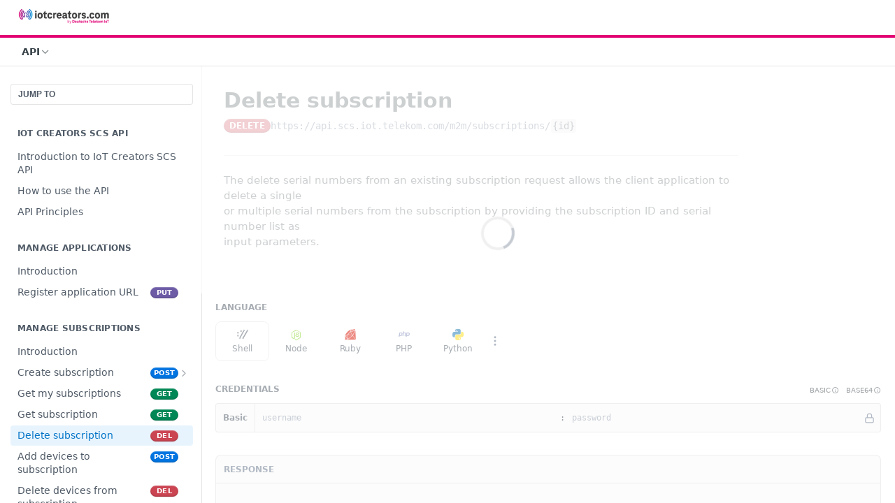

--- FILE ---
content_type: text/html; charset=utf-8
request_url: https://docs.iotcreators.com/reference/delete-a-subscription
body_size: 38413
content:
<!DOCTYPE html><html lang="en" style="" data-color-mode="light" class=" useReactApp isRefPage "><head><meta charset="utf-8"><meta name="readme-deploy" content="5.570.2"><meta name="readme-subdomain" content="iotcreators"><meta name="readme-version" content="2.2"><title>Delete subscription</title><meta name="description" content="The delete serial numbers from an existing subscription request allows the client application to delete a single or multiple serial numbers from the subscription by providing the subscription ID and serial number list as input parameters." data-rh="true"><meta property="og:title" content="Delete subscription" data-rh="true"><meta property="og:description" content="The delete serial numbers from an existing subscription request allows the client application to delete a single or multiple serial numbers from the subscription by providing the subscription ID and serial number list as input parameters." data-rh="true"><meta property="og:site_name" content="docs.iotcreators.com"><meta name="twitter:title" content="Delete subscription" data-rh="true"><meta name="twitter:description" content="The delete serial numbers from an existing subscription request allows the client application to delete a single or multiple serial numbers from the subscription by providing the subscription ID and serial number list as input parameters." data-rh="true"><meta name="twitter:card" content="summary_large_image"><meta name="viewport" content="width=device-width, initial-scale=1.0"><meta property="og:image" content="https://cdn.readme.io/og-image/create?type=reference&amp;title=Delete%20subscription&amp;projectTitle=docs.iotcreators.com&amp;description=The%20delete%20serial%20numbers%20from%20an%20existing%20subscription%20request%20allows%20the%20client%20application%20to%20delete%20a%20single%20or%20multiple%20serial%20numbers%20from%20the%20subscription%20by%20providing%20the%20subscription%20ID%20and%20serial%20number%20list%20as%20input%20parameters.&amp;logoUrl=https%3A%2F%2Ffiles.readme.io%2Fa692e34-small-logo-dark.png&amp;color=%23E20074&amp;variant=light" data-rh="true"><meta name="twitter:image" content="https://cdn.readme.io/og-image/create?type=reference&amp;title=Delete%20subscription&amp;projectTitle=docs.iotcreators.com&amp;description=The%20delete%20serial%20numbers%20from%20an%20existing%20subscription%20request%20allows%20the%20client%20application%20to%20delete%20a%20single%20or%20multiple%20serial%20numbers%20from%20the%20subscription%20by%20providing%20the%20subscription%20ID%20and%20serial%20number%20list%20as%20input%20parameters.&amp;logoUrl=https%3A%2F%2Ffiles.readme.io%2Fa692e34-small-logo-dark.png&amp;color=%23E20074&amp;variant=light" data-rh="true"><meta property="og:image:width" content="1200"><meta property="og:image:height" content="630"><link id="favicon" rel="shortcut icon" href="https://files.readme.io/169afaa-small-Favicon-Readme_Tekengebied_1.png" type="image/png"><link rel="canonical" href="https://docs.iotcreators.com/reference/delete-a-subscription"><script src="https://cdn.readme.io/public/js/unauthorized-redirect.js?1768339489328"></script><script src="https://cdn.readme.io/public/js/cash-dom.min.js?1768339489328"></script><link data-chunk="Footer" rel="preload" as="style" href="https://cdn.readme.io/public/hub/web/Footer.7ca87f1efe735da787ba.css">
<link data-chunk="RDMD" rel="preload" as="style" href="https://cdn.readme.io/public/hub/web/RDMD.9331f322bb5b573f9d25.css">
<link data-chunk="routes-Reference" rel="preload" as="style" href="https://cdn.readme.io/public/hub/web/routes-Reference.86d5c819e270254cd8c3.css">
<link data-chunk="routes-Reference" rel="preload" as="style" href="https://cdn.readme.io/public/hub/web/6180.75e3fc491ee8103c63a3.css">
<link data-chunk="routes-Reference" rel="preload" as="style" href="https://cdn.readme.io/public/hub/web/8788.4045910b170ecef2a9d6.css">
<link data-chunk="index" rel="preload" as="style" href="https://cdn.readme.io/public/hub/web/index.692323ff49c5ae77d41b.css">
<link data-chunk="Header" rel="preload" as="style" href="https://cdn.readme.io/public/hub/web/Header.3f100d0818bd9a0d962e.css">
<link data-chunk="main" rel="preload" as="style" href="https://cdn.readme.io/public/hub/web/main.2f0b1fcb0624f09ee5e5.css">
<link data-chunk="main" rel="preload" as="style" href="https://cdn.readme.io/public/hub/web/ui-styles.9059800b5f92796fe53a.css">
<link data-chunk="main" rel="preload" as="script" href="https://cdn.readme.io/public/hub/web/main.f5c39d8623b6d1eb0ca0.js">
<link data-chunk="routes-SuperHub" rel="preload" as="script" href="https://cdn.readme.io/public/hub/web/routes-SuperHub.ae3b9dfc00e11a60f6b0.js">
<link data-chunk="Header" rel="preload" as="script" href="https://cdn.readme.io/public/hub/web/Header.8964ad6a7ff6e4a1bbd9.js">
<link data-chunk="core-icons-chevron-up-down-svg" rel="preload" as="script" href="https://cdn.readme.io/public/hub/web/core-icons.2b4104973f9ceba9c08d.js">
<link data-chunk="index" rel="preload" as="script" href="https://cdn.readme.io/public/hub/web/3766.649eaa2b700c2449e689.js">
<link data-chunk="index" rel="preload" as="script" href="https://cdn.readme.io/public/hub/web/6306.542ad2ddfcbb7549eea5.js">
<link data-chunk="index" rel="preload" as="script" href="https://cdn.readme.io/public/hub/web/6083.746d12392df927e04aa5.js">
<link data-chunk="index" rel="preload" as="script" href="https://cdn.readme.io/public/hub/web/index.310f406ae31cbd9e4208.js">
<link data-chunk="routes-Reference" rel="preload" as="script" href="https://cdn.readme.io/public/hub/web/6123.af9248dd7a77ba59c3ff.js">
<link data-chunk="routes-Reference" rel="preload" as="script" href="https://cdn.readme.io/public/hub/web/3781.4cc4b302d454ca146f98.js">
<link data-chunk="routes-Reference" rel="preload" as="script" href="https://cdn.readme.io/public/hub/web/8424.7ca51ba764db137ea058.js">
<link data-chunk="routes-Reference" rel="preload" as="script" href="https://cdn.readme.io/public/hub/web/6563.fe94a9364f2b0e8b5504.js">
<link data-chunk="routes-Reference" rel="preload" as="script" href="https://cdn.readme.io/public/hub/web/6146.f99bcbc8d654cc36d7c8.js">
<link data-chunk="routes-Reference" rel="preload" as="script" href="https://cdn.readme.io/public/hub/web/6652.3900ee39f7cfe0a89511.js">
<link data-chunk="routes-Reference" rel="preload" as="script" href="https://cdn.readme.io/public/hub/web/8836.dbe2a8b6a6809625282d.js">
<link data-chunk="routes-Reference" rel="preload" as="script" href="https://cdn.readme.io/public/hub/web/4838.c74165d2540902b5353d.js">
<link data-chunk="routes-Reference" rel="preload" as="script" href="https://cdn.readme.io/public/hub/web/1714.2c38a72401248177e684.js">
<link data-chunk="routes-Reference" rel="preload" as="script" href="https://cdn.readme.io/public/hub/web/9947.d89eda034253ffc009ed.js">
<link data-chunk="routes-Reference" rel="preload" as="script" href="https://cdn.readme.io/public/hub/web/9809.7cc3cc6dfee6b778fdc5.js">
<link data-chunk="routes-Reference" rel="preload" as="script" href="https://cdn.readme.io/public/hub/web/1380.4581c35aa2367221e97b.js">
<link data-chunk="routes-Reference" rel="preload" as="script" href="https://cdn.readme.io/public/hub/web/957.7f8e07005854b831d05a.js">
<link data-chunk="routes-Reference" rel="preload" as="script" href="https://cdn.readme.io/public/hub/web/9602.0996aab4704854756684.js">
<link data-chunk="routes-Reference" rel="preload" as="script" href="https://cdn.readme.io/public/hub/web/9861.bcb86737af312c75368a.js">
<link data-chunk="routes-Reference" rel="preload" as="script" href="https://cdn.readme.io/public/hub/web/4371.a07eb89a6bac0447c776.js">
<link data-chunk="routes-Reference" rel="preload" as="script" href="https://cdn.readme.io/public/hub/web/6349.fc9947b5046ba950c954.js">
<link data-chunk="routes-Reference" rel="preload" as="script" href="https://cdn.readme.io/public/hub/web/5496.20dafaf32b886cef3748.js">
<link data-chunk="routes-Reference" rel="preload" as="script" href="https://cdn.readme.io/public/hub/web/8788.693d0b6dcc00a64de130.js">
<link data-chunk="routes-Reference" rel="preload" as="script" href="https://cdn.readme.io/public/hub/web/3463.f38c4e84d801db04d6ff.js">
<link data-chunk="routes-Reference" rel="preload" as="script" href="https://cdn.readme.io/public/hub/web/9711.a292d806740923332fab.js">
<link data-chunk="routes-Reference" rel="preload" as="script" href="https://cdn.readme.io/public/hub/web/6180.cd9cdb4407669c02c478.js">
<link data-chunk="routes-Reference" rel="preload" as="script" href="https://cdn.readme.io/public/hub/web/9819.5a116b1fe435acd98e31.js">
<link data-chunk="routes-Reference" rel="preload" as="script" href="https://cdn.readme.io/public/hub/web/8749.1b29a20635f41ca8e064.js">
<link data-chunk="routes-Reference" rel="preload" as="script" href="https://cdn.readme.io/public/hub/web/routes-Reference.262b752cadd97837f8fc.js">
<link data-chunk="RDMD" rel="preload" as="script" href="https://cdn.readme.io/public/hub/web/5492.2cf3455468d587417f1d.js">
<link data-chunk="RDMD" rel="preload" as="script" href="https://cdn.readme.io/public/hub/web/8075.f9d445dde345b0b6bcce.js">
<link data-chunk="RDMD" rel="preload" as="script" href="https://cdn.readme.io/public/hub/web/1165.f5616ac7b5ade7dfb0a1.js">
<link data-chunk="RDMD" rel="preload" as="script" href="https://cdn.readme.io/public/hub/web/RDMD.afb3b5dac916967f95e6.js">
<link data-chunk="Footer" rel="preload" as="script" href="https://cdn.readme.io/public/hub/web/Footer.8b4c4b677c7d8557d9b9.js">
<link data-chunk="main" rel="stylesheet" href="https://cdn.readme.io/public/hub/web/ui-styles.9059800b5f92796fe53a.css">
<link data-chunk="main" rel="stylesheet" href="https://cdn.readme.io/public/hub/web/main.2f0b1fcb0624f09ee5e5.css">
<link data-chunk="Header" rel="stylesheet" href="https://cdn.readme.io/public/hub/web/Header.3f100d0818bd9a0d962e.css">
<link data-chunk="index" rel="stylesheet" href="https://cdn.readme.io/public/hub/web/index.692323ff49c5ae77d41b.css">
<link data-chunk="routes-Reference" rel="stylesheet" href="https://cdn.readme.io/public/hub/web/8788.4045910b170ecef2a9d6.css">
<link data-chunk="routes-Reference" rel="stylesheet" href="https://cdn.readme.io/public/hub/web/6180.75e3fc491ee8103c63a3.css">
<link data-chunk="routes-Reference" rel="stylesheet" href="https://cdn.readme.io/public/hub/web/routes-Reference.86d5c819e270254cd8c3.css">
<link data-chunk="RDMD" rel="stylesheet" href="https://cdn.readme.io/public/hub/web/RDMD.9331f322bb5b573f9d25.css">
<link data-chunk="Footer" rel="stylesheet" href="https://cdn.readme.io/public/hub/web/Footer.7ca87f1efe735da787ba.css"><!-- CUSTOM CSS--><style title="rm-custom-css">:root{--project-color-primary:#E20074;--project-color-inverse:#fff;--recipe-button-color:#0083e2;--recipe-button-color-hover:#00487c;--recipe-button-color-active:#002a49;--recipe-button-color-focus:rgba(0, 131, 226, 0.25);--recipe-button-color-disabled:#afddff}[id=enterprise] .ReadMeUI[is=AlgoliaSearch]{--project-color-primary:#E20074;--project-color-inverse:#fff}a{color:var(--color-link-primary,#0083e2)}a:hover{color:var(--color-link-primary-darken-5,#00487c)}a.text-muted:hover{color:var(--color-link-primary,#0083e2)}.btn.btn-primary{background-color:#0083e2}.btn.btn-primary:hover{background-color:#00487c}.theme-line #hub-landing-top h2{color:#0083e2}#hub-landing-top .btn:hover{color:#0083e2}.theme-line #hub-landing-top .btn:hover{color:#fff}.theme-solid header#hub-header #header-top{background-color:#e20074}.theme-solid.header-gradient header#hub-header #header-top{background:linear-gradient(to bottom,#e20074,#95004d)}.theme-solid.header-custom header#hub-header #header-top{background-image:url(undefined)}.theme-line header#hub-header #header-top{border-bottom-color:#e20074}.theme-line header#hub-header #header-top .btn{background-color:#e20074}header#hub-header #header-top #header-logo{width:230px;height:40px;margin-top:0;background-image:url(https://files.readme.io/a692e34-small-logo-dark.png)}#hub-subheader-parent #hub-subheader .hub-subheader-breadcrumbs .dropdown-menu a:hover{background-color:#e20074}#subheader-links a.active{color:#e20074!important;box-shadow:inset 0 -2px 0 #e20074}#subheader-links a:hover{color:#e20074!important;box-shadow:inset 0 -2px 0 #e20074;opacity:.7}.discussion .submit-vote.submit-vote-parent.voted a.submit-vote-button{background-color:#0083e2}section#hub-discuss .discussion a .discuss-body h4{color:#0083e2}section#hub-discuss .discussion a:hover .discuss-body h4{color:#00487c}#hub-subheader-parent #hub-subheader.sticky-header.sticky{border-bottom-color:#0083e2}#hub-subheader-parent #hub-subheader.sticky-header.sticky .search-box{border-bottom-color:#0083e2}#hub-search-results h3 em{color:#0083e2}.main_background,.tag-item{background:#0083e2!important}.main_background:hover{background:#00487c!important}.main_color{color:#e20074!important}.border_bottom_main_color{border-bottom:2px solid #e20074}.main_color_hover:hover{color:#e20074!important}section#hub-discuss h1{color:#0083e2}#hub-reference .hub-api .api-definition .api-try-it-out.active{border-color:#0083e2;background-color:#0083e2}#hub-reference .hub-api .api-definition .api-try-it-out.active:hover{background-color:#00487c;border-color:#00487c}#hub-reference .hub-api .api-definition .api-try-it-out:hover{border-color:#0083e2;color:#0083e2}#hub-reference .hub-reference .logs .logs-empty .logs-login-button,#hub-reference .hub-reference .logs .logs-login .logs-login-button{background-color:var(--project-color-primary,#0083e2);border-color:var(--project-color-primary,#0083e2)}#hub-reference .hub-reference .logs .logs-empty .logs-login-button:hover,#hub-reference .hub-reference .logs .logs-login .logs-login-button:hover{background-color:#00487c;border-color:#00487c}#hub-reference .hub-reference .logs .logs-empty>svg>path,#hub-reference .hub-reference .logs .logs-login>svg>path{fill:#0083e2;fill:var(--project-color-primary,#0083e2)}#hub-reference .hub-reference .logs:last-child .logs-empty,#hub-reference .hub-reference .logs:last-child .logs-login{margin-bottom:35px}#hub-reference .hub-reference .hub-reference-section .hub-reference-left header .hub-reference-edit:hover{color:#0083e2}.main-color-accent{border-bottom:3px solid #e20074;padding-bottom:8px}/*! BEGIN HUB_CUSTOM_STYLES */.login{display:none!important}/*! END HUB_CUSTOM_STYLES */</style><meta name="loadedProject" content="iotcreators"><script>var storedColorMode = `light` === 'system' ? window.localStorage.getItem('color-scheme') : `light`
document.querySelector('[data-color-mode]').setAttribute('data-color-mode', storedColorMode)</script><script id="config" type="application/json" data-json="{&quot;algoliaIndex&quot;:&quot;readme_search_v2&quot;,&quot;amplitude&quot;:{&quot;apiKey&quot;:&quot;dc8065a65ef83d6ad23e37aaf014fc84&quot;,&quot;enabled&quot;:true},&quot;asset_url&quot;:&quot;https://cdn.readme.io&quot;,&quot;domain&quot;:&quot;readme.io&quot;,&quot;domainFull&quot;:&quot;https://dash.readme.com&quot;,&quot;encryptedLocalStorageKey&quot;:&quot;ekfls-2025-03-27&quot;,&quot;fullstory&quot;:{&quot;enabled&quot;:true,&quot;orgId&quot;:&quot;FSV9A&quot;},&quot;git&quot;:{&quot;sync&quot;:{&quot;bitbucket&quot;:{&quot;installationLink&quot;:&quot;https://developer.atlassian.com/console/install/310151e6-ca1a-4a44-9af6-1b523fea0561?signature=AYABeMn9vqFkrg%2F1DrJAQxSyVf4AAAADAAdhd3Mta21zAEthcm46YXdzOmttczp1cy13ZXN0LTI6NzA5NTg3ODM1MjQzOmtleS83MDVlZDY3MC1mNTdjLTQxYjUtOWY5Yi1lM2YyZGNjMTQ2ZTcAuAECAQB4IOp8r3eKNYw8z2v%2FEq3%2FfvrZguoGsXpNSaDveR%2FF%2Fo0BHUxIjSWx71zNK2RycuMYSgAAAH4wfAYJKoZIhvcNAQcGoG8wbQIBADBoBgkqhkiG9w0BBwEwHgYJYIZIAWUDBAEuMBEEDOJgARbqndU9YM%2FRdQIBEIA7unpCah%2BIu53NA72LkkCDhNHOv%2BgRD7agXAO3jXqw0%2FAcBOB0%2F5LmpzB5f6B1HpkmsAN2i2SbsFL30nkAB2F3cy1rbXMAS2Fybjphd3M6a21zOmV1LXdlc3QtMTo3MDk1ODc4MzUyNDM6a2V5LzQ2MzBjZTZiLTAwYzMtNGRlMi04NzdiLTYyN2UyMDYwZTVjYwC4AQICAHijmwVTMt6Oj3F%2B0%2B0cVrojrS8yZ9ktpdfDxqPMSIkvHAGT%[base64]%2BMHwGCSqGSIb3DQEHBqBvMG0CAQAwaAYJKoZIhvcNAQcBMB4GCWCGSAFlAwQBLjARBAzzWhThsIgJwrr%2FY2ECARCAOxoaW9pob21lweyAfrIm6Fw7gd8D%2B%2F8LHk4rl3jjULDM35%2FVPuqBrqKunYZSVCCGNGB3RqpQJr%2FasASiAgAAAAAMAAAQAAAAAAAAAAAAAAAAAEokowLKsF1tMABEq%2BKNyJP%2F%2F%2F%2F%2FAAAAAQAAAAAAAAAAAAAAAQAAADJLzRcp6MkqKR43PUjOiRxxbxXYhLc6vFXEutK3%2BQ71yuPq4dC8pAHruOVQpvVcUSe8dptV8c7wR8BTJjv%2F%2FNe8r0g%3D&amp;product=bitbucket&quot;}}},&quot;metrics&quot;:{&quot;billingCronEnabled&quot;:&quot;true&quot;,&quot;dashUrl&quot;:&quot;https://m.readme.io&quot;,&quot;defaultUrl&quot;:&quot;https://m.readme.io&quot;,&quot;exportMaxRetries&quot;:12,&quot;wsUrl&quot;:&quot;wss://m.readme.io&quot;},&quot;micro&quot;:{&quot;baseUrl&quot;:&quot;https://micro-beta.readme.com&quot;},&quot;proxyUrl&quot;:&quot;https://try.readme.io&quot;,&quot;readmeRecaptchaSiteKey&quot;:&quot;6LesVBYpAAAAAESOCHOyo2kF9SZXPVb54Nwf3i2x&quot;,&quot;releaseVersion&quot;:&quot;5.570.2&quot;,&quot;reservedWords&quot;:{&quot;tools&quot;:[&quot;execute-request&quot;,&quot;get-code-snippet&quot;,&quot;get-endpoint&quot;,&quot;get-request-body&quot;,&quot;get-response-schema&quot;,&quot;get-server-variables&quot;,&quot;list-endpoints&quot;,&quot;list-security-schemes&quot;,&quot;list-specs&quot;,&quot;search-specs&quot;,&quot;search&quot;,&quot;fetch&quot;]},&quot;sentry&quot;:{&quot;dsn&quot;:&quot;https://3bbe57a973254129bcb93e47dc0cc46f@o343074.ingest.sentry.io/2052166&quot;,&quot;enabled&quot;:true},&quot;shMigration&quot;:{&quot;promoVideo&quot;:&quot;&quot;,&quot;forceWaitlist&quot;:false,&quot;migrationPreview&quot;:false},&quot;sslBaseDomain&quot;:&quot;readmessl.com&quot;,&quot;sslGenerationService&quot;:&quot;ssl.readmessl.com&quot;,&quot;stripePk&quot;:&quot;pk_live_5103PML2qXbDukVh7GDAkQoR4NSuLqy8idd5xtdm9407XdPR6o3bo663C1ruEGhXJjpnb2YCpj8EU1UvQYanuCjtr00t1DRCf2a&quot;,&quot;superHub&quot;:{&quot;newProjectsEnabled&quot;:true},&quot;wootric&quot;:{&quot;accountToken&quot;:&quot;NPS-122b75a4&quot;,&quot;enabled&quot;:true}}"></script></head><body class="body-none theme-line header-solid header-bg-size-auto header-bg-pos-tl header-overlay-triangles reference-layout-row lumosity-normal hub-full"><div id="ssr-top"></div><div id="ssr-main"><div class="App ThemeContext ThemeContext_dark ThemeContext_classic ThemeContext_line" style="--color-primary:#E20074;--color-primary-inverse:#fff;--color-primary-alt:#95004d;--color-primary-darken-10:#af005a;--color-primary-darken-20:#7c0040;--color-primary-alpha-25:rgba(226, 0, 116, 0.25);--color-link-primary:#0083e2;--color-link-primary-darken-5:#0074c8;--color-link-primary-darken-10:#0065af;--color-link-primary-darken-20:#00487c;--color-link-primary-alpha-50:rgba(0, 131, 226, 0.5);--color-link-primary-alpha-25:rgba(0, 131, 226, 0.25);--color-link-background:rgba(0, 131, 226, 0.09);--color-link-text:#fff;--color-login-link:#018ef5;--color-login-link-text:#fff;--color-login-link-darken-10:#0171c2;--color-login-link-primary-alpha-50:rgba(1, 142, 245, 0.5)"><div class="ContentWithOwlbotx4PaFDoA1KMz"><div class="ContentWithOwlbot-content2X1XexaN8Lf2"><header class="Header3zzata9F_ZPQ rm-Header_classic rm-Header Header-links-buttons"><div class="rm-Header-top Header-topuTMpygDG4e1V Header-top_classic3g7Q6zoBy8zh"><div class="rm-Container rm-Container_flex"><div style="outline:none" tabindex="-1"><a href="#content" target="_self" class="Button Button_md rm-JumpTo Header-jumpTo3IWKQXmhSI5D Button_primary">Jump to Content</a></div><div class="rm-Header-left Header-leftADQdGVqx1wqU"><a class="rm-Logo Header-logo1Xy41PtkzbdG" href="https://iotcreators.com/" target="_self"><img alt="docs.iotcreators.com" class="rm-Logo-img Header-logo-img3YvV4lcGKkeb" src="https://files.readme.io/a692e34-small-logo-dark.png"/></a></div><div class="rm-Header-left Header-leftADQdGVqx1wqU Header-left_mobile1RG-X93lx6PF"><div><button aria-label="Toggle navigation menu" class="icon-menu menu3d6DYNDa3tk5" type="button"></button><div class=""><div class="Flyout95xhYIIoTKtc undefined rm-Flyout" data-testid="flyout"><div class="MobileFlyout1hHJpUd-nYkd"><a class="rm-MobileFlyout-item NavItem-item1gDDTqaXGhm1 NavItem-item_mobile1qG3gd-Mkck- " href="/docs" target="_self"><i class="icon-guides NavItem-badge1qOxpfTiALoz rm-Header-bottom-link-icon"></i><span class="NavItem-textSlZuuL489uiw">Docs</span></a><a aria-current="page" class="rm-MobileFlyout-item NavItem-item1gDDTqaXGhm1 NavItem-item_mobile1qG3gd-Mkck-  active" href="/reference" target="_self"><i class="icon-references NavItem-badge1qOxpfTiALoz rm-Header-bottom-link-icon"></i><span class="NavItem-textSlZuuL489uiw">API</span></a><hr class="MobileFlyout-divider10xf7R2X1MeW"/><a class="MobileFlyout-logo3Lq1eTlk1K76 Header-logo1Xy41PtkzbdG rm-Logo" href="https://iotcreators.com/" target="_self"><img alt="docs.iotcreators.com" class="Header-logo-img3YvV4lcGKkeb rm-Logo-img" src="https://files.readme.io/a692e34-small-logo-dark.png"/></a></div></div></div></div><div class="Header-left-nav2xWPWMNHOGf_"><i aria-hidden="true" class="icon-references Header-left-nav-icon10glJKFwewOv"></i>API</div></div><div class="rm-Header-right Header-right21PC2XTT6aMg"><span class="Header-right_desktop14ja01RUQ7HE"></span><div class="Header-searchtb6Foi0-D9Vx"><button aria-label="Search ⌘k" class="rm-SearchToggle" data-symbol="⌘"><div class="rm-SearchToggle-icon icon-search1"></div></button></div></div></div></div><div class="Header-bottom2eLKOFXMEmh5 Header-bottom_classic rm-Header-bottom"><div class="rm-Container rm-Container_flex"><nav aria-label="Primary navigation" class="Header-leftADQdGVqx1wqU Header-subnavnVH8URdkgvEl" role="navigation"><div class="rm-NavLinksDropdown Dropdown Dropdown_closed" data-testid="dropdown-container"><div class="Dropdown-toggle" aria-haspopup="dialog"><button class="rm-Header-link rm-Header-bottom-link NavItem2xSfFaVqfRjy Button Button_slate_text Button_md" type="button"><span>API</span><i class="NavItem-chevron3ZtU4bd1q5sy icon-chevron-down"></i></button></div></div></nav><button align="center" justify="between" style="--flex-gap:var(--xs)" class="Button Button_sm Flex Flex_row MobileSubnav1DsTfasXloM2 Button_contrast Button_contrast_outline" type="button"><span class="Button-label">Delete subscription</span><span class="IconWrapper Icon-wrapper2z2wVIeGsiUy"><svg fill="none" viewBox="0 0 24 24" class="Icon Icon3_D2ysxFZ_ll Icon-svg2Lm7f6G9Ly5a" data-name="chevron-up-down" role="img" style="--icon-color:inherit;--icon-size:inherit;--icon-stroke-width:2px"><path stroke="currentColor" stroke-linecap="round" stroke-linejoin="round" d="m6 16 6 6 6-6M18 8l-6-6-6 6" class="icon-stroke-width"></path></svg></span></button></div></div><div class="hub-search-results--reactApp " id="hub-search-results"><div class="hub-container"><div class="modal-backdrop show-modal rm-SearchModal" role="button" tabindex="0"></div></div></div></header><main class="rm-ReferenceMain rm-Container rm-Container_flex loading" id="Explorer"><nav aria-label="Secondary navigation" class="rm-Sidebar hub-sidebar reference-redesign Nav3C5f8FcjkaHj" id="reference-sidebar" role="navigation"><div class="Main-QuickNav-container1OiLvjSDusO6"><button aria-keyshortcuts="Control+/ Meta+/" class="QuickNav1q-OoMjiX_Yr QuickNav-button2KzlQbz5Pm2Y">JUMP TO</button></div><div class="Sidebar1t2G1ZJq-vU1 rm-Sidebar hub-sidebar-content"><section class="Sidebar-listWrapper6Q9_yUrG906C rm-Sidebar-section"><h2 class="Sidebar-headingTRQyOa2pk0gh rm-Sidebar-heading">IoT Creators SCS API</h2><ul class="Sidebar-list_sidebarLayout3RaX72iQNOEI Sidebar-list3cZWQLaBf9k8 rm-Sidebar-list"><li class="Sidebar-item23D-2Kd61_k3"><a class="Sidebar-link2Dsha-r-GKh2 childless text-wrap rm-Sidebar-link" target="_self" href="/reference/using-the-cdp-api"><span class="Sidebar-link-textLuTE1ySm4Kqn"><span class="Sidebar-link-text_label1gCT_uPnx7Gu">Introduction to IoT Creators SCS API</span></span></a></li><li class="Sidebar-item23D-2Kd61_k3"><a class="Sidebar-link2Dsha-r-GKh2 childless text-wrap rm-Sidebar-link" target="_self" href="/reference/how-to-use-the-api"><span class="Sidebar-link-textLuTE1ySm4Kqn"><span class="Sidebar-link-text_label1gCT_uPnx7Gu">How to use the API</span></span></a></li><li class="Sidebar-item23D-2Kd61_k3"><a class="Sidebar-link2Dsha-r-GKh2 childless text-wrap rm-Sidebar-link" target="_self" href="/reference/api-principles"><span class="Sidebar-link-textLuTE1ySm4Kqn"><span class="Sidebar-link-text_label1gCT_uPnx7Gu">API Principles</span></span></a></li></ul></section><section class="Sidebar-listWrapper6Q9_yUrG906C rm-Sidebar-section"><h2 class="Sidebar-headingTRQyOa2pk0gh rm-Sidebar-heading">Manage Applications</h2><ul class="Sidebar-list_sidebarLayout3RaX72iQNOEI Sidebar-list3cZWQLaBf9k8 rm-Sidebar-list"><li class="Sidebar-item23D-2Kd61_k3"><a class="Sidebar-link2Dsha-r-GKh2 childless text-wrap rm-Sidebar-link" target="_self" href="/reference/introduction"><span class="Sidebar-link-textLuTE1ySm4Kqn"><span class="Sidebar-link-text_label1gCT_uPnx7Gu">Introduction</span></span></a></li><li class="Sidebar-item23D-2Kd61_k3"><a class="Sidebar-link2Dsha-r-GKh2 childless text-wrap rm-Sidebar-link" target="_self" href="/reference/register-application-url"><span class="Sidebar-link-textLuTE1ySm4Kqn"><span class="Sidebar-link-text_label1gCT_uPnx7Gu">Register application URL</span></span><span class="Sidebar-method-container2yBYD-KB_IfC"><span class="rm-APIMethod APIMethod APIMethod_fixedWidth APIMethod_fixedWidth_md APIMethod_put APIMethod_md Sidebar-methodfUM3m6FEWm6w" data-testid="http-method" style="--APIMethod-bg:var(--APIMethod-put-bg-active);--APIMethod-fg:var(--APIMethod-default-fg-active);--APIMethod-bg-active:var(--APIMethod-put-bg-active)">put</span></span><div class="Sidebar-link-buttonWrapper3hnFHNku8_BJ"></div></a></li></ul></section><section class="Sidebar-listWrapper6Q9_yUrG906C rm-Sidebar-section"><h2 class="Sidebar-headingTRQyOa2pk0gh rm-Sidebar-heading">Manage Subscriptions</h2><ul class="Sidebar-list_sidebarLayout3RaX72iQNOEI Sidebar-list3cZWQLaBf9k8 rm-Sidebar-list"><li class="Sidebar-item23D-2Kd61_k3"><a class="Sidebar-link2Dsha-r-GKh2 childless text-wrap rm-Sidebar-link" target="_self" href="/reference/register-subscription"><span class="Sidebar-link-textLuTE1ySm4Kqn"><span class="Sidebar-link-text_label1gCT_uPnx7Gu">Introduction</span></span></a></li><li class="Sidebar-item23D-2Kd61_k3"><a class="Sidebar-link2Dsha-r-GKh2 Sidebar-link_parent text-wrap rm-Sidebar-link" target="_self" href="/reference/register-subscription-1"><span class="Sidebar-link-textLuTE1ySm4Kqn"><span class="Sidebar-link-text_label1gCT_uPnx7Gu">Create subscription</span></span><span class="Sidebar-method-container2yBYD-KB_IfC"><span class="rm-APIMethod APIMethod APIMethod_fixedWidth APIMethod_fixedWidth_md APIMethod_post APIMethod_md Sidebar-methodfUM3m6FEWm6w" data-testid="http-method" style="--APIMethod-bg:var(--APIMethod-post-bg-active);--APIMethod-fg:var(--APIMethod-default-fg-active);--APIMethod-bg-active:var(--APIMethod-post-bg-active)">post</span></span><button aria-expanded="false" aria-label="Show subpages for Create subscription" class="Sidebar-link-buttonWrapper3hnFHNku8_BJ" type="button"><i aria-hidden="true" class="Sidebar-link-iconnjiqEiZlPn0W Sidebar-link-expandIcon2yVH6SarI6NW icon-chevron-rightward"></i></button></a><ul class="subpages Sidebar-list3cZWQLaBf9k8 rm-Sidebar-list"><li class="Sidebar-item23D-2Kd61_k3"><a class="Sidebar-link2Dsha-r-GKh2 childless subpage text-wrap rm-Sidebar-link" target="_self" href="/reference/create-update-registration-deregistration-subscription"><span class="Sidebar-link-textLuTE1ySm4Kqn"><span class="Sidebar-link-text_label1gCT_uPnx7Gu">Create update, registration, deregistration subscription</span></span></a></li></ul></li><li class="Sidebar-item23D-2Kd61_k3"><a class="Sidebar-link2Dsha-r-GKh2 childless text-wrap rm-Sidebar-link" target="_self" href="/reference/get-subscription-overview"><span class="Sidebar-link-textLuTE1ySm4Kqn"><span class="Sidebar-link-text_label1gCT_uPnx7Gu">Get my subscriptions</span></span><span class="Sidebar-method-container2yBYD-KB_IfC"><span class="rm-APIMethod APIMethod APIMethod_fixedWidth APIMethod_fixedWidth_md APIMethod_get APIMethod_md Sidebar-methodfUM3m6FEWm6w" data-testid="http-method" style="--APIMethod-bg:var(--APIMethod-get-bg-active);--APIMethod-fg:var(--APIMethod-default-fg-active);--APIMethod-bg-active:var(--APIMethod-get-bg-active)">get</span></span><div class="Sidebar-link-buttonWrapper3hnFHNku8_BJ"></div></a></li><li class="Sidebar-item23D-2Kd61_k3"><a class="Sidebar-link2Dsha-r-GKh2 childless text-wrap rm-Sidebar-link" target="_self" href="/reference/get-a-subscription"><span class="Sidebar-link-textLuTE1ySm4Kqn"><span class="Sidebar-link-text_label1gCT_uPnx7Gu">Get subscription</span></span><span class="Sidebar-method-container2yBYD-KB_IfC"><span class="rm-APIMethod APIMethod APIMethod_fixedWidth APIMethod_fixedWidth_md APIMethod_get APIMethod_md Sidebar-methodfUM3m6FEWm6w" data-testid="http-method" style="--APIMethod-bg:var(--APIMethod-get-bg-active);--APIMethod-fg:var(--APIMethod-default-fg-active);--APIMethod-bg-active:var(--APIMethod-get-bg-active)">get</span></span><div class="Sidebar-link-buttonWrapper3hnFHNku8_BJ"></div></a></li><li class="Sidebar-item23D-2Kd61_k3"><a aria-current="page" class="Sidebar-link2Dsha-r-GKh2 childless text-wrap rm-Sidebar-link active" target="_self" href="/reference/delete-a-subscription"><span class="Sidebar-link-textLuTE1ySm4Kqn"><span class="Sidebar-link-text_label1gCT_uPnx7Gu">Delete subscription</span></span><span class="Sidebar-method-container2yBYD-KB_IfC"><span class="rm-APIMethod APIMethod APIMethod_fixedWidth APIMethod_fixedWidth_md APIMethod_del APIMethod_md Sidebar-methodfUM3m6FEWm6w" data-testid="http-method" style="--APIMethod-bg:var(--APIMethod-del-bg-active);--APIMethod-fg:var(--APIMethod-default-fg-active);--APIMethod-bg-active:var(--APIMethod-del-bg-active)">del</span></span><div class="Sidebar-link-buttonWrapper3hnFHNku8_BJ"></div></a></li><li class="Sidebar-item23D-2Kd61_k3"><a class="Sidebar-link2Dsha-r-GKh2 childless text-wrap rm-Sidebar-link" target="_self" href="/reference/register-subscription-lifecycleevents"><span class="Sidebar-link-textLuTE1ySm4Kqn"><span class="Sidebar-link-text_label1gCT_uPnx7Gu">Add devices to subscription</span></span><span class="Sidebar-method-container2yBYD-KB_IfC"><span class="rm-APIMethod APIMethod APIMethod_fixedWidth APIMethod_fixedWidth_md APIMethod_post APIMethod_md Sidebar-methodfUM3m6FEWm6w" data-testid="http-method" style="--APIMethod-bg:var(--APIMethod-post-bg-active);--APIMethod-fg:var(--APIMethod-default-fg-active);--APIMethod-bg-active:var(--APIMethod-post-bg-active)">post</span></span><div class="Sidebar-link-buttonWrapper3hnFHNku8_BJ"></div></a></li><li class="Sidebar-item23D-2Kd61_k3"><a class="Sidebar-link2Dsha-r-GKh2 childless text-wrap rm-Sidebar-link" target="_self" href="/reference/delete-devices-from-subscription"><span class="Sidebar-link-textLuTE1ySm4Kqn"><span class="Sidebar-link-text_label1gCT_uPnx7Gu">Delete devices from subscription</span></span><span class="Sidebar-method-container2yBYD-KB_IfC"><span class="rm-APIMethod APIMethod APIMethod_fixedWidth APIMethod_fixedWidth_md APIMethod_del APIMethod_md Sidebar-methodfUM3m6FEWm6w" data-testid="http-method" style="--APIMethod-bg:var(--APIMethod-del-bg-active);--APIMethod-fg:var(--APIMethod-default-fg-active);--APIMethod-bg-active:var(--APIMethod-del-bg-active)">del</span></span><div class="Sidebar-link-buttonWrapper3hnFHNku8_BJ"></div></a></li><li class="Sidebar-item23D-2Kd61_k3"><a class="Sidebar-link2Dsha-r-GKh2 childless text-wrap rm-Sidebar-link" target="_self" href="/reference/get-devs-of-subscription"><span class="Sidebar-link-textLuTE1ySm4Kqn"><span class="Sidebar-link-text_label1gCT_uPnx7Gu">Get devices of subscription</span></span><span class="Sidebar-method-container2yBYD-KB_IfC"><span class="rm-APIMethod APIMethod APIMethod_fixedWidth APIMethod_fixedWidth_md APIMethod_get APIMethod_md Sidebar-methodfUM3m6FEWm6w" data-testid="http-method" style="--APIMethod-bg:var(--APIMethod-get-bg-active);--APIMethod-fg:var(--APIMethod-default-fg-active);--APIMethod-bg-active:var(--APIMethod-get-bg-active)">get</span></span><div class="Sidebar-link-buttonWrapper3hnFHNku8_BJ"></div></a></li></ul></section><section class="Sidebar-listWrapper6Q9_yUrG906C rm-Sidebar-section"><h2 class="Sidebar-headingTRQyOa2pk0gh rm-Sidebar-heading">Manage Devices</h2><ul class="Sidebar-list_sidebarLayout3RaX72iQNOEI Sidebar-list3cZWQLaBf9k8 rm-Sidebar-list"><li class="Sidebar-item23D-2Kd61_k3"><a class="Sidebar-link2Dsha-r-GKh2 childless text-wrap rm-Sidebar-link" target="_self" href="/reference/manage-devices"><span class="Sidebar-link-textLuTE1ySm4Kqn"><span class="Sidebar-link-text_label1gCT_uPnx7Gu">Introduction</span></span></a></li><li class="Sidebar-item23D-2Kd61_k3"><a class="Sidebar-link2Dsha-r-GKh2 childless text-wrap rm-Sidebar-link" target="_self" href="/reference/get-all-devices"><span class="Sidebar-link-textLuTE1ySm4Kqn"><span class="Sidebar-link-text_label1gCT_uPnx7Gu">Get all devices</span></span><span class="Sidebar-method-container2yBYD-KB_IfC"><span class="rm-APIMethod APIMethod APIMethod_fixedWidth APIMethod_fixedWidth_md APIMethod_get APIMethod_md Sidebar-methodfUM3m6FEWm6w" data-testid="http-method" style="--APIMethod-bg:var(--APIMethod-get-bg-active);--APIMethod-fg:var(--APIMethod-default-fg-active);--APIMethod-bg-active:var(--APIMethod-get-bg-active)">get</span></span><div class="Sidebar-link-buttonWrapper3hnFHNku8_BJ"></div></a></li><li class="Sidebar-item23D-2Kd61_k3"><a class="Sidebar-link2Dsha-r-GKh2 childless text-wrap rm-Sidebar-link" target="_self" href="/reference/get-device"><span class="Sidebar-link-textLuTE1ySm4Kqn"><span class="Sidebar-link-text_label1gCT_uPnx7Gu">Get device</span></span><span class="Sidebar-method-container2yBYD-KB_IfC"><span class="rm-APIMethod APIMethod APIMethod_fixedWidth APIMethod_fixedWidth_md APIMethod_get APIMethod_md Sidebar-methodfUM3m6FEWm6w" data-testid="http-method" style="--APIMethod-bg:var(--APIMethod-get-bg-active);--APIMethod-fg:var(--APIMethod-default-fg-active);--APIMethod-bg-active:var(--APIMethod-get-bg-active)">get</span></span><div class="Sidebar-link-buttonWrapper3hnFHNku8_BJ"></div></a></li><li class="Sidebar-item23D-2Kd61_k3"><a class="Sidebar-link2Dsha-r-GKh2 childless text-wrap rm-Sidebar-link" target="_self" href="/reference/read-lwm2m-resource"><span class="Sidebar-link-textLuTE1ySm4Kqn"><span class="Sidebar-link-text_label1gCT_uPnx7Gu">Read LWM2M resource</span></span><span class="Sidebar-method-container2yBYD-KB_IfC"><span class="rm-APIMethod APIMethod APIMethod_fixedWidth APIMethod_fixedWidth_md APIMethod_get APIMethod_md Sidebar-methodfUM3m6FEWm6w" data-testid="http-method" style="--APIMethod-bg:var(--APIMethod-get-bg-active);--APIMethod-fg:var(--APIMethod-default-fg-active);--APIMethod-bg-active:var(--APIMethod-get-bg-active)">get</span></span><div class="Sidebar-link-buttonWrapper3hnFHNku8_BJ"></div></a></li><li class="Sidebar-item23D-2Kd61_k3"><a class="Sidebar-link2Dsha-r-GKh2 childless text-wrap rm-Sidebar-link" target="_self" href="/reference/get-device-by-imei"><span class="Sidebar-link-textLuTE1ySm4Kqn"><span class="Sidebar-link-text_label1gCT_uPnx7Gu">Get device by IMEI</span></span><span class="Sidebar-method-container2yBYD-KB_IfC"><span class="rm-APIMethod APIMethod APIMethod_fixedWidth APIMethod_fixedWidth_md APIMethod_get APIMethod_md Sidebar-methodfUM3m6FEWm6w" data-testid="http-method" style="--APIMethod-bg:var(--APIMethod-get-bg-active);--APIMethod-fg:var(--APIMethod-default-fg-active);--APIMethod-bg-active:var(--APIMethod-get-bg-active)">get</span></span><div class="Sidebar-link-buttonWrapper3hnFHNku8_BJ"></div></a></li><li class="Sidebar-item23D-2Kd61_k3"><a class="Sidebar-link2Dsha-r-GKh2 childless text-wrap rm-Sidebar-link" target="_self" href="/reference/get-downlink-queue"><span class="Sidebar-link-textLuTE1ySm4Kqn"><span class="Sidebar-link-text_label1gCT_uPnx7Gu">Get downlink queue</span></span><span class="Sidebar-method-container2yBYD-KB_IfC"><span class="rm-APIMethod APIMethod APIMethod_fixedWidth APIMethod_fixedWidth_md APIMethod_get APIMethod_md Sidebar-methodfUM3m6FEWm6w" data-testid="http-method" style="--APIMethod-bg:var(--APIMethod-get-bg-active);--APIMethod-fg:var(--APIMethod-default-fg-active);--APIMethod-bg-active:var(--APIMethod-get-bg-active)">get</span></span><div class="Sidebar-link-buttonWrapper3hnFHNku8_BJ"></div></a></li><li class="Sidebar-item23D-2Kd61_k3"><a class="Sidebar-link2Dsha-r-GKh2 childless text-wrap rm-Sidebar-link" target="_self" href="/reference/get-application-url"><span class="Sidebar-link-textLuTE1ySm4Kqn"><span class="Sidebar-link-text_label1gCT_uPnx7Gu">Get registered application URL</span></span><span class="Sidebar-method-container2yBYD-KB_IfC"><span class="rm-APIMethod APIMethod APIMethod_fixedWidth APIMethod_fixedWidth_md APIMethod_get APIMethod_md Sidebar-methodfUM3m6FEWm6w" data-testid="http-method" style="--APIMethod-bg:var(--APIMethod-get-bg-active);--APIMethod-fg:var(--APIMethod-default-fg-active);--APIMethod-bg-active:var(--APIMethod-get-bg-active)">get</span></span><div class="Sidebar-link-buttonWrapper3hnFHNku8_BJ"></div></a></li><li class="Sidebar-item23D-2Kd61_k3"><a class="Sidebar-link2Dsha-r-GKh2 childless text-wrap rm-Sidebar-link" target="_self" href="/reference/get-uplinks-message-history"><span class="Sidebar-link-textLuTE1ySm4Kqn"><span class="Sidebar-link-text_label1gCT_uPnx7Gu">Get uplinks message history</span></span><span class="Sidebar-method-container2yBYD-KB_IfC"><span class="rm-APIMethod APIMethod APIMethod_fixedWidth APIMethod_fixedWidth_md APIMethod_get APIMethod_md Sidebar-methodfUM3m6FEWm6w" data-testid="http-method" style="--APIMethod-bg:var(--APIMethod-get-bg-active);--APIMethod-fg:var(--APIMethod-default-fg-active);--APIMethod-bg-active:var(--APIMethod-get-bg-active)">get</span></span><div class="Sidebar-link-buttonWrapper3hnFHNku8_BJ"></div></a></li><li class="Sidebar-item23D-2Kd61_k3"><a class="Sidebar-link2Dsha-r-GKh2 Sidebar-link_parent text-wrap rm-Sidebar-link" target="_self" href="/reference/add-device"><span class="Sidebar-link-textLuTE1ySm4Kqn"><span class="Sidebar-link-text_label1gCT_uPnx7Gu">Add device</span></span><span class="Sidebar-method-container2yBYD-KB_IfC"><span class="rm-APIMethod APIMethod APIMethod_fixedWidth APIMethod_fixedWidth_md APIMethod_post APIMethod_md Sidebar-methodfUM3m6FEWm6w" data-testid="http-method" style="--APIMethod-bg:var(--APIMethod-post-bg-active);--APIMethod-fg:var(--APIMethod-default-fg-active);--APIMethod-bg-active:var(--APIMethod-post-bg-active)">post</span></span><button aria-expanded="false" aria-label="Show subpages for Add device" class="Sidebar-link-buttonWrapper3hnFHNku8_BJ" type="button"><i aria-hidden="true" class="Sidebar-link-iconnjiqEiZlPn0W Sidebar-link-expandIcon2yVH6SarI6NW icon-chevron-rightward"></i></button></a><ul class="subpages Sidebar-list3cZWQLaBf9k8 rm-Sidebar-list"><li class="Sidebar-item23D-2Kd61_k3"><a class="Sidebar-link2Dsha-r-GKh2 childless subpage text-wrap rm-Sidebar-link" target="_self" href="/reference/add-lwm2m-device"><span class="Sidebar-link-textLuTE1ySm4Kqn"><span class="Sidebar-link-text_label1gCT_uPnx7Gu">Add LWM2M device</span></span></a></li><li class="Sidebar-item23D-2Kd61_k3"><a class="Sidebar-link2Dsha-r-GKh2 childless subpage text-wrap rm-Sidebar-link" target="_self" href="/reference/add-coap-dtls-device"><span class="Sidebar-link-textLuTE1ySm4Kqn"><span class="Sidebar-link-text_label1gCT_uPnx7Gu">Add COAP DTLS device</span></span></a></li><li class="Sidebar-item23D-2Kd61_k3"><a class="Sidebar-link2Dsha-r-GKh2 childless subpage text-wrap rm-Sidebar-link" target="_self" href="/reference/add-mqtt-device-tls-ca"><span class="Sidebar-link-textLuTE1ySm4Kqn"><span class="Sidebar-link-text_label1gCT_uPnx7Gu">Add MQTT device (TLS-CA)</span></span></a></li></ul></li><li class="Sidebar-item23D-2Kd61_k3"><a class="Sidebar-link2Dsha-r-GKh2 childless text-wrap rm-Sidebar-link" target="_self" href="/reference/delete-device"><span class="Sidebar-link-textLuTE1ySm4Kqn"><span class="Sidebar-link-text_label1gCT_uPnx7Gu">Delete device</span></span><span class="Sidebar-method-container2yBYD-KB_IfC"><span class="rm-APIMethod APIMethod APIMethod_fixedWidth APIMethod_fixedWidth_md APIMethod_del APIMethod_md Sidebar-methodfUM3m6FEWm6w" data-testid="http-method" style="--APIMethod-bg:var(--APIMethod-del-bg-active);--APIMethod-fg:var(--APIMethod-default-fg-active);--APIMethod-bg-active:var(--APIMethod-del-bg-active)">del</span></span><div class="Sidebar-link-buttonWrapper3hnFHNku8_BJ"></div></a></li><li class="Sidebar-item23D-2Kd61_k3"><a class="Sidebar-link2Dsha-r-GKh2 childless text-wrap rm-Sidebar-link" target="_self" href="/reference/delete-device-by-imei"><span class="Sidebar-link-textLuTE1ySm4Kqn"><span class="Sidebar-link-text_label1gCT_uPnx7Gu">Delete device by IMEI</span></span><span class="Sidebar-method-container2yBYD-KB_IfC"><span class="rm-APIMethod APIMethod APIMethod_fixedWidth APIMethod_fixedWidth_md APIMethod_del APIMethod_md Sidebar-methodfUM3m6FEWm6w" data-testid="http-method" style="--APIMethod-bg:var(--APIMethod-del-bg-active);--APIMethod-fg:var(--APIMethod-default-fg-active);--APIMethod-bg-active:var(--APIMethod-del-bg-active)">del</span></span><div class="Sidebar-link-buttonWrapper3hnFHNku8_BJ"></div></a></li><li class="Sidebar-item23D-2Kd61_k3"><a class="Sidebar-link2Dsha-r-GKh2 childless text-wrap rm-Sidebar-link" target="_self" href="/reference/empty-downlink-queue"><span class="Sidebar-link-textLuTE1ySm4Kqn"><span class="Sidebar-link-text_label1gCT_uPnx7Gu">Empty downlink queue</span></span><span class="Sidebar-method-container2yBYD-KB_IfC"><span class="rm-APIMethod APIMethod APIMethod_fixedWidth APIMethod_fixedWidth_md APIMethod_put APIMethod_md Sidebar-methodfUM3m6FEWm6w" data-testid="http-method" style="--APIMethod-bg:var(--APIMethod-put-bg-active);--APIMethod-fg:var(--APIMethod-default-fg-active);--APIMethod-bg-active:var(--APIMethod-put-bg-active)">put</span></span><div class="Sidebar-link-buttonWrapper3hnFHNku8_BJ"></div></a></li><li class="Sidebar-item23D-2Kd61_k3"><a class="Sidebar-link2Dsha-r-GKh2 childless text-wrap rm-Sidebar-link" target="_self" href="/reference/enable-disable-udp-ack"><span class="Sidebar-link-textLuTE1ySm4Kqn"><span class="Sidebar-link-text_label1gCT_uPnx7Gu">Enable/Disable UDP ACKs</span></span><span class="Sidebar-method-container2yBYD-KB_IfC"><span class="rm-APIMethod APIMethod APIMethod_fixedWidth APIMethod_fixedWidth_md APIMethod_put APIMethod_md Sidebar-methodfUM3m6FEWm6w" data-testid="http-method" style="--APIMethod-bg:var(--APIMethod-put-bg-active);--APIMethod-fg:var(--APIMethod-default-fg-active);--APIMethod-bg-active:var(--APIMethod-put-bg-active)">put</span></span><div class="Sidebar-link-buttonWrapper3hnFHNku8_BJ"></div></a></li><li class="Sidebar-item23D-2Kd61_k3"><a class="Sidebar-link2Dsha-r-GKh2 childless text-wrap rm-Sidebar-link" target="_self" href="/reference/write-lwm2m-resource"><span class="Sidebar-link-textLuTE1ySm4Kqn"><span class="Sidebar-link-text_label1gCT_uPnx7Gu">Write LWM2M resource</span></span><span class="Sidebar-method-container2yBYD-KB_IfC"><span class="rm-APIMethod APIMethod APIMethod_fixedWidth APIMethod_fixedWidth_md APIMethod_put APIMethod_md Sidebar-methodfUM3m6FEWm6w" data-testid="http-method" style="--APIMethod-bg:var(--APIMethod-put-bg-active);--APIMethod-fg:var(--APIMethod-default-fg-active);--APIMethod-bg-active:var(--APIMethod-put-bg-active)">put</span></span><div class="Sidebar-link-buttonWrapper3hnFHNku8_BJ"></div></a></li><li class="Sidebar-item23D-2Kd61_k3"><a class="Sidebar-link2Dsha-r-GKh2 childless text-wrap rm-Sidebar-link" target="_self" href="/reference/send-standard-downlink"><span class="Sidebar-link-textLuTE1ySm4Kqn"><span class="Sidebar-link-text_label1gCT_uPnx7Gu">Send downlink message</span></span><span class="Sidebar-method-container2yBYD-KB_IfC"><span class="rm-APIMethod APIMethod APIMethod_fixedWidth APIMethod_fixedWidth_md APIMethod_put APIMethod_md Sidebar-methodfUM3m6FEWm6w" data-testid="http-method" style="--APIMethod-bg:var(--APIMethod-put-bg-active);--APIMethod-fg:var(--APIMethod-default-fg-active);--APIMethod-bg-active:var(--APIMethod-put-bg-active)">put</span></span><div class="Sidebar-link-buttonWrapper3hnFHNku8_BJ"></div></a></li><li class="Sidebar-item23D-2Kd61_k3"><a class="Sidebar-link2Dsha-r-GKh2 childless text-wrap rm-Sidebar-link" target="_self" href="/reference/send-base64-downlink-message"><span class="Sidebar-link-textLuTE1ySm4Kqn"><span class="Sidebar-link-text_label1gCT_uPnx7Gu">Send base64 downlink message</span></span><span class="Sidebar-method-container2yBYD-KB_IfC"><span class="rm-APIMethod APIMethod APIMethod_fixedWidth APIMethod_fixedWidth_md APIMethod_put APIMethod_md Sidebar-methodfUM3m6FEWm6w" data-testid="http-method" style="--APIMethod-bg:var(--APIMethod-put-bg-active);--APIMethod-fg:var(--APIMethod-default-fg-active);--APIMethod-bg-active:var(--APIMethod-put-bg-active)">put</span></span><div class="Sidebar-link-buttonWrapper3hnFHNku8_BJ"></div></a></li><li class="Sidebar-item23D-2Kd61_k3"><a class="Sidebar-link2Dsha-r-GKh2 childless text-wrap rm-Sidebar-link" target="_self" href="/reference/send-base64-edrx-downlink-message"><span class="Sidebar-link-textLuTE1ySm4Kqn"><span class="Sidebar-link-text_label1gCT_uPnx7Gu">Send base64 eDRX downlink message</span></span><span class="Sidebar-method-container2yBYD-KB_IfC"><span class="rm-APIMethod APIMethod APIMethod_fixedWidth APIMethod_fixedWidth_md APIMethod_put APIMethod_md Sidebar-methodfUM3m6FEWm6w" data-testid="http-method" style="--APIMethod-bg:var(--APIMethod-put-bg-active);--APIMethod-fg:var(--APIMethod-default-fg-active);--APIMethod-bg-active:var(--APIMethod-put-bg-active)">put</span></span><div class="Sidebar-link-buttonWrapper3hnFHNku8_BJ"></div></a></li></ul></section><section class="Sidebar-listWrapper6Q9_yUrG906C rm-Sidebar-section"><h2 class="Sidebar-headingTRQyOa2pk0gh rm-Sidebar-heading">Download Server</h2><ul class="Sidebar-list_sidebarLayout3RaX72iQNOEI Sidebar-list3cZWQLaBf9k8 rm-Sidebar-list"><li class="Sidebar-item23D-2Kd61_k3"><a class="Sidebar-link2Dsha-r-GKh2 childless text-wrap rm-Sidebar-link" target="_self" href="/reference/introduction-file-download-server"><span class="Sidebar-link-textLuTE1ySm4Kqn"><span class="Sidebar-link-text_label1gCT_uPnx7Gu">Introduction</span></span></a></li><li class="Sidebar-item23D-2Kd61_k3"><a class="Sidebar-link2Dsha-r-GKh2 childless text-wrap rm-Sidebar-link" target="_self" href="/reference/add-a-new-file"><span class="Sidebar-link-textLuTE1ySm4Kqn"><span class="Sidebar-link-text_label1gCT_uPnx7Gu">Add a new file</span></span><span class="Sidebar-method-container2yBYD-KB_IfC"><span class="rm-APIMethod APIMethod APIMethod_fixedWidth APIMethod_fixedWidth_md APIMethod_post APIMethod_md Sidebar-methodfUM3m6FEWm6w" data-testid="http-method" style="--APIMethod-bg:var(--APIMethod-post-bg-active);--APIMethod-fg:var(--APIMethod-default-fg-active);--APIMethod-bg-active:var(--APIMethod-post-bg-active)">post</span></span><div class="Sidebar-link-buttonWrapper3hnFHNku8_BJ"></div></a></li><li class="Sidebar-item23D-2Kd61_k3"><a class="Sidebar-link2Dsha-r-GKh2 childless text-wrap rm-Sidebar-link" target="_self" href="/reference/download-file-object-by-id"><span class="Sidebar-link-textLuTE1ySm4Kqn"><span class="Sidebar-link-text_label1gCT_uPnx7Gu">Get file object by id</span></span><span class="Sidebar-method-container2yBYD-KB_IfC"><span class="rm-APIMethod APIMethod APIMethod_fixedWidth APIMethod_fixedWidth_md APIMethod_get APIMethod_md Sidebar-methodfUM3m6FEWm6w" data-testid="http-method" style="--APIMethod-bg:var(--APIMethod-get-bg-active);--APIMethod-fg:var(--APIMethod-default-fg-active);--APIMethod-bg-active:var(--APIMethod-get-bg-active)">get</span></span><div class="Sidebar-link-buttonWrapper3hnFHNku8_BJ"></div></a></li><li class="Sidebar-item23D-2Kd61_k3"><a class="Sidebar-link2Dsha-r-GKh2 childless text-wrap rm-Sidebar-link" target="_self" href="/reference/list-all-files-for-an-account"><span class="Sidebar-link-textLuTE1ySm4Kqn"><span class="Sidebar-link-text_label1gCT_uPnx7Gu">List all file objects for an account</span></span><span class="Sidebar-method-container2yBYD-KB_IfC"><span class="rm-APIMethod APIMethod APIMethod_fixedWidth APIMethod_fixedWidth_md APIMethod_get APIMethod_md Sidebar-methodfUM3m6FEWm6w" data-testid="http-method" style="--APIMethod-bg:var(--APIMethod-get-bg-active);--APIMethod-fg:var(--APIMethod-default-fg-active);--APIMethod-bg-active:var(--APIMethod-get-bg-active)">get</span></span><div class="Sidebar-link-buttonWrapper3hnFHNku8_BJ"></div></a></li><li class="Sidebar-item23D-2Kd61_k3"><a class="Sidebar-link2Dsha-r-GKh2 childless text-wrap rm-Sidebar-link" target="_self" href="/reference/delete-file-by-id"><span class="Sidebar-link-textLuTE1ySm4Kqn"><span class="Sidebar-link-text_label1gCT_uPnx7Gu">Delete a file by id</span></span><span class="Sidebar-method-container2yBYD-KB_IfC"><span class="rm-APIMethod APIMethod APIMethod_fixedWidth APIMethod_fixedWidth_md APIMethod_del APIMethod_md Sidebar-methodfUM3m6FEWm6w" data-testid="http-method" style="--APIMethod-bg:var(--APIMethod-del-bg-active);--APIMethod-fg:var(--APIMethod-default-fg-active);--APIMethod-bg-active:var(--APIMethod-del-bg-active)">del</span></span><div class="Sidebar-link-buttonWrapper3hnFHNku8_BJ"></div></a></li><li class="Sidebar-item23D-2Kd61_k3"><a class="Sidebar-link2Dsha-r-GKh2 childless text-wrap rm-Sidebar-link" target="_self" href="/reference/upload-binary-content-of-file"><span class="Sidebar-link-textLuTE1ySm4Kqn"><span class="Sidebar-link-text_label1gCT_uPnx7Gu">Upload binary content of file</span></span><span class="Sidebar-method-container2yBYD-KB_IfC"><span class="rm-APIMethod APIMethod APIMethod_fixedWidth APIMethod_fixedWidth_md APIMethod_put APIMethod_md Sidebar-methodfUM3m6FEWm6w" data-testid="http-method" style="--APIMethod-bg:var(--APIMethod-put-bg-active);--APIMethod-fg:var(--APIMethod-default-fg-active);--APIMethod-bg-active:var(--APIMethod-put-bg-active)">put</span></span><div class="Sidebar-link-buttonWrapper3hnFHNku8_BJ"></div></a></li><li class="Sidebar-item23D-2Kd61_k3"><a class="Sidebar-link2Dsha-r-GKh2 childless text-wrap rm-Sidebar-link" target="_self" href="/reference/download-file-binary-content-by-id"><span class="Sidebar-link-textLuTE1ySm4Kqn"><span class="Sidebar-link-text_label1gCT_uPnx7Gu">Download file binary content by id</span></span><span class="Sidebar-method-container2yBYD-KB_IfC"><span class="rm-APIMethod APIMethod APIMethod_fixedWidth APIMethod_fixedWidth_md APIMethod_get APIMethod_md Sidebar-methodfUM3m6FEWm6w" data-testid="http-method" style="--APIMethod-bg:var(--APIMethod-get-bg-active);--APIMethod-fg:var(--APIMethod-default-fg-active);--APIMethod-bg-active:var(--APIMethod-get-bg-active)">get</span></span><div class="Sidebar-link-buttonWrapper3hnFHNku8_BJ"></div></a></li><li class="Sidebar-item23D-2Kd61_k3"><a class="Sidebar-link2Dsha-r-GKh2 childless text-wrap rm-Sidebar-link" target="_self" href="/reference/download-file-metadata-by-id"><span class="Sidebar-link-textLuTE1ySm4Kqn"><span class="Sidebar-link-text_label1gCT_uPnx7Gu">Download file metadata by id</span></span><span class="Sidebar-method-container2yBYD-KB_IfC"><span class="rm-APIMethod APIMethod APIMethod_fixedWidth APIMethod_fixedWidth_md APIMethod_get APIMethod_md Sidebar-methodfUM3m6FEWm6w" data-testid="http-method" style="--APIMethod-bg:var(--APIMethod-get-bg-active);--APIMethod-fg:var(--APIMethod-default-fg-active);--APIMethod-bg-active:var(--APIMethod-get-bg-active)">get</span></span><div class="Sidebar-link-buttonWrapper3hnFHNku8_BJ"></div></a></li><li class="Sidebar-item23D-2Kd61_k3"><a class="Sidebar-link2Dsha-r-GKh2 childless text-wrap rm-Sidebar-link" target="_self" href="/reference/download-file-binary-content-by-hashname"><span class="Sidebar-link-textLuTE1ySm4Kqn"><span class="Sidebar-link-text_label1gCT_uPnx7Gu">Download file binary content by hashname</span></span><span class="Sidebar-method-container2yBYD-KB_IfC"><span class="rm-APIMethod APIMethod APIMethod_fixedWidth APIMethod_fixedWidth_md APIMethod_get APIMethod_md Sidebar-methodfUM3m6FEWm6w" data-testid="http-method" style="--APIMethod-bg:var(--APIMethod-get-bg-active);--APIMethod-fg:var(--APIMethod-default-fg-active);--APIMethod-bg-active:var(--APIMethod-get-bg-active)">get</span></span><div class="Sidebar-link-buttonWrapper3hnFHNku8_BJ"></div></a></li><li class="Sidebar-item23D-2Kd61_k3"><a class="Sidebar-link2Dsha-r-GKh2 childless text-wrap rm-Sidebar-link" target="_self" href="/reference/download-file-meta-by-hashname"><span class="Sidebar-link-textLuTE1ySm4Kqn"><span class="Sidebar-link-text_label1gCT_uPnx7Gu">Download file meta by hashname</span></span><span class="Sidebar-method-container2yBYD-KB_IfC"><span class="rm-APIMethod APIMethod APIMethod_fixedWidth APIMethod_fixedWidth_md APIMethod_get APIMethod_md Sidebar-methodfUM3m6FEWm6w" data-testid="http-method" style="--APIMethod-bg:var(--APIMethod-get-bg-active);--APIMethod-fg:var(--APIMethod-default-fg-active);--APIMethod-bg-active:var(--APIMethod-get-bg-active)">get</span></span><div class="Sidebar-link-buttonWrapper3hnFHNku8_BJ"></div></a></li></ul></section><div class="readme-logo" id="readmeLogo">Powered by<!-- --> <a aria-label="ReadMe" href="https://readme.com?ref_src=hub&amp;project=iotcreators" style="color:unset"><i class="icon icon-readme" style="display:inline-block;min-width:71px"></i></a></div></div><button aria-label="Hide sidebar navigation" class="Nav-toggle-collapse39KxgTH727KL" type="button"></button></nav><div class="Article-wrapper"><div align="stretch" class="Flex Flex_row Article-container" justify="between" style="--flex-gap:0;flex-grow:1"><article class="rm-Article" id="content"><header class="headline-container21aRBSn8Bqg6" data-raycast-oas="63a06c49e8d3b10025e2aaa7:63a06c49e8d3b10025e2ab10"><div class="headline-container-grid-itemGdPV-VbhShYs headline-container-button-containerdoRPmNS7iaB3"><div id="content-head"><h1 class="Title Title1">Delete subscription</h1></div></div><div class="headline-container-article-info2GaOf2jMpV0r"><span class="rm-APIMethod APIMethod APIMethod_del APIMethod_lg headline-container-api-method" data-testid="http-method" style="--APIMethod-bg:var(--APIMethod-del-bg-active);--APIMethod-fg:var(--APIMethod-default-fg-active);--APIMethod-bg-active:var(--APIMethod-del-bg-active)">delete</span> <div class="headline-container-article-info-url-container3uJjmBcfpYBE"><span class="headline-container-article-info-url2nV_XrjpFuVQ
                false
                false" data-testid="serverurl" title="https://api.scs.iot.telekom.com/m2m/subscriptions/{id}">https://api.scs.iot.telekom.com<!-- -->/m2m/subscriptions/<label class="APIHeader-url-parameterFHIqVFeNEd7b" for="path-delete-a-subscription_id">{id}</label></span></div><button aria-label="Copy to clipboard" class="Button Button_xs CopyToClipboard1605sk0q8t0p headline-container-article-info-buttonA6rhTTtxN8xn Button_secondary Button_secondary_text Button_uppercase" type="button"><span class="IconWrapper Icon-wrapper2z2wVIeGsiUy"><svg fill="none" viewBox="0 0 24 24" class="Icon Icon3_D2ysxFZ_ll Icon-svg2Lm7f6G9Ly5a" data-name="copy" role="img" style="--icon-color:inherit;--icon-size:inherit;--icon-stroke-width:2px" aria-hidden="true"><path stroke="currentColor" stroke-linecap="round" stroke-linejoin="round" d="M20 9h-9a2 2 0 0 0-2 2v9a2 2 0 0 0 2 2h9a2 2 0 0 0 2-2v-9a2 2 0 0 0-2-2Z" class="icon-stroke-width"></path><path stroke="currentColor" stroke-linecap="round" stroke-linejoin="round" d="M5 15H4a2 2 0 0 1-2-2V4a2 2 0 0 1 2-2h9a2 2 0 0 1 2 2v1" class="icon-stroke-width"></path></svg></span></button></div></header><div class="rm-Markdown markdown-body content-body" data-testid="RDMD"><p>The delete serial numbers from an existing subscription request allows the client application to delete a single<br/>
or multiple serial numbers from the subscription by providing the subscription ID and serial number list as<br/>
input parameters.</p></div><div class="ModalWrapper" id="response-schema-modal-target"></div></article><div id="ReferencePlayground" class="rm-Playground PlaygroundC7DInM9NFvBg "><section class="Playground-section3VTXuaYZivJK  " data-notranslate="true"><header align="center" class="Flex Flex_row APISectionHeader3LN_-QIR0m7x APISectionHeader_subheading rm-APISectionHeader" justify="between" style="--flex-gap:4px;flex-wrap:wrap"><div class="APISectionHeader-heading4MUMLbp4_nLs">Language</div></header><div class="LanguagePickerSIxXDuYmeYsW rm-LanguagePicker"><div class="LanguagePicker-languages1qVVo_v6AlP9"><button aria-pressed="true" class="LanguagePicker-button1E91woqg9Y0e rm-LanguageButton_active rm-LanguageButton" type="button"><i class="LanguagePicker-button-icon1vy2AqvvY7se icon-curl"><span class="path1"></span><span class="path2"></span><span class="path3"></span><span class="path4"></span><span class="path5"></span><span class="path6"></span><span class="path7"></span><span class="path8"></span></i>Shell</button><button aria-pressed="false" class="LanguagePicker-button1E91woqg9Y0e rm-LanguageButton" type="button"><i class="LanguagePicker-button-icon1vy2AqvvY7se icon-node"><span class="path1"></span><span class="path2"></span><span class="path3"></span><span class="path4"></span><span class="path5"></span><span class="path6"></span><span class="path7"></span><span class="path8"></span></i>Node</button><button aria-pressed="false" class="LanguagePicker-button1E91woqg9Y0e rm-LanguageButton" type="button"><i class="LanguagePicker-button-icon1vy2AqvvY7se icon-ruby"><span class="path1"></span><span class="path2"></span><span class="path3"></span><span class="path4"></span><span class="path5"></span><span class="path6"></span><span class="path7"></span><span class="path8"></span></i>Ruby</button><button aria-pressed="false" class="LanguagePicker-button1E91woqg9Y0e rm-LanguageButton" type="button"><i class="LanguagePicker-button-icon1vy2AqvvY7se icon-php"><span class="path1"></span><span class="path2"></span><span class="path3"></span><span class="path4"></span><span class="path5"></span><span class="path6"></span><span class="path7"></span><span class="path8"></span></i>PHP</button><button aria-pressed="false" class="LanguagePicker-button1E91woqg9Y0e rm-LanguageButton" type="button"><i class="LanguagePicker-button-icon1vy2AqvvY7se icon-python"><span class="path1"></span><span class="path2"></span><span class="path3"></span><span class="path4"></span><span class="path5"></span><span class="path6"></span><span class="path7"></span><span class="path8"></span></i>Python</button><div class="LanguagePicker-divider Dropdown Dropdown_closed" data-testid="dropdown-container"><button aria-label="More Languages" aria-haspopup="dialog" class="Button Button_md LanguagePicker-more2w3Eqm0IH_K7 rm-LanguageButton-more Dropdown-toggle Button_primary_ghost Button_primary" type="button"><span class="IconWrapper Icon-wrapper2z2wVIeGsiUy"><svg fill="none" viewBox="0 0 24 24" class="Icon Icon3_D2ysxFZ_ll Icon-svg2Lm7f6G9Ly5a" data-name="more-vertical" role="img" style="--icon-color:inherit;--icon-size:inherit;--icon-stroke-width:2px" aria-label="More ellipsis"><path stroke="currentColor" stroke-linecap="round" stroke-linejoin="round" d="M12 13a1 1 0 1 0 0-2 1 1 0 0 0 0 2ZM12 6a1 1 0 1 0 0-2 1 1 0 0 0 0 2ZM12 20a1 1 0 1 0 0-2 1 1 0 0 0 0 2Z" class="icon-stroke-width"></path></svg></span></button></div></div></div></section><section class="Playground-section3VTXuaYZivJK  " data-notranslate="true"><section class="APIAuth rm-APIAuth" data-testid="api-auth"><header align="center" class="Flex Flex_row APISectionHeader3LN_-QIR0m7x APISectionHeader_subheading rm-APISectionHeader" justify="between" style="--flex-gap:4px;flex-wrap:wrap"><div class="APISectionHeader-heading4MUMLbp4_nLs">Credentials</div><div translate="no"><div class="Info-infoBadge3luOwOnjfNiR Info-infoBadge_tooltip24vnuq69qR2X" role="button" tabindex="0"><div>Basic</div><i aria-label="Information" class="Info-infoBadge-icon1VOz2gcy65SK icon-info1" role="img"></i></div><div class="Info-infoBadge3luOwOnjfNiR Info-infoBadge_tooltip24vnuq69qR2X" role="button" tabindex="0"><div>base64</div><i aria-label="Information" class="Info-infoBadge-icon1VOz2gcy65SK icon-info1" role="img"></i></div></div></header><section align="stretch" class="Flex Flex_row InputGroup   " justify="between" style="--flex-gap:var(--xs)"><header align="start" class="Flex Flex_row InputGroup-dropdown-parent" justify="between" style="--flex-gap:var(--xs)"><div class="InputGroup-dropdown Dropdown Dropdown_closed" data-testid="dropdown-container"><button class="Button Button_sm InputGroup-button Dropdown-toggle" data-testid="api-auth-security-button" disabled="" aria-haspopup="dialog"><span>Basic</span></button></div></header><div class="InputGroup-input-parent " data-testid="auth-input" translate="no"><div class="InputGroup-dropdown-inputs "><input aria-label="username" autoComplete="off" class="InputGroup-input before-separator" data-1p-ignore="true" name="user" placeholder="username" required="" spellcheck="false" type="text" value=""/><span class="InputGroup-prefix">:</span><input aria-label="password" autoComplete="off" class="InputGroup-input" name="pass" placeholder="password" spellcheck="false" type="text" value=""/><button aria-label="Hide" class="Button Button_xs rm-APIAuth-lock undefined Button_minimum Button_minimum_text Button_uppercase" type="button"><span class="IconWrapper Icon-wrapper2z2wVIeGsiUy"><svg fill="none" viewBox="0 0 24 24" class="Icon Icon3_D2ysxFZ_ll Icon-svg2Lm7f6G9Ly5a" data-name="lock" role="img" style="--icon-color:inherit;--icon-size:inherit;--icon-stroke-width:2px" aria-hidden="true"><path stroke="currentColor" stroke-linecap="round" stroke-linejoin="round" d="M19 11H5a2 2 0 0 0-2 2v7a2 2 0 0 0 2 2h14a2 2 0 0 0 2-2v-7a2 2 0 0 0-2-2ZM7 11V7a5 5 0 1 1 10 0v4" class="icon-stroke-width"></path></svg></span></button></div></div></section></section></section><section class="Playground-section3VTXuaYZivJK Playground-section_sticky_fBLN0qIkmEd " data-notranslate="true"><section class="APIResponse3FBSi0-qfTQs rm-PlaygroundResponse"><header align="center" class="Flex Flex_row APIResponse-header3Y3zkft15LCF" justify="between" style="--flex-gap:var(--md)"><div><button class="Button Button_xs APIResponse-header-tab31M7P70x-CKu APIResponse-header-tab-active36LB45PMYTuB APIResponse-header-tab-disabled_gfqRzz9FpgZ Button_minimum_ghost Button_minimum Button_uppercase" disabled="" type="button">Response</button></div></header><div align="center" class="Flex Flex_col APIResponse-empty3Qdzfpq_JjNF" justify="between" style="--flex-gap:var(--md)"><div>Click <code class="APIResponse-empty-tryit2H55vIRfRhS3">Try It!</code> to start a request and see the response here!</div></div></section></section></div></div></div><div class="ModalWrapper" id="response-headers-modal-root"></div><div class="ModalWrapper" id="tutorialmodal-root"></div><div class="ModalWrapper QuickNav-modal QuickNav-modal-desktop" id="QuickNav-modal-root"></div><div class="ModalWrapper QuickNav-modal QuickNav-modal-mobile" id="QuickNav-mobile-modal-root"></div></main><footer aria-label="Status banner" class="Footer2U8XAPoGhlgO AppFooter rm-Banners"></footer><div class="ModalWrapper" id="ChatGPT-modal"></div></div></div></div></div><div class="ng-non-bindable"><script id="ssr-props" type="application/json">{"sidebars":{"docs":[{"_id":"63a06c49e8d3b10025e2aa99","project":"5ac4920fc4ff830032d9d03f","version":"63a06c49e8d3b10025e2ab3b","isAPI":false,"reference":false,"createdAt":"2018-06-04T13:56:56.406Z","from_sync":false,"order":0,"slug":"about-1","title":"ABOUT","__v":0,"pages":[{"_id":"63a06c49e8d3b10025e2aac7","api":{"method":"get","url":"","auth":"required","results":{"codes":[{"status":200,"language":"json","code":"{}","name":""},{"status":400,"language":"json","code":"{}","name":""}]},"params":[],"examples":{"codes":[]}},"title":"IoT Documentation","type":"basic","slug":"everything-you-want-to-know-about-mobile-iot","order":0,"isReference":false,"hidden":false,"sync_unique":"","link_url":"","link_external":false,"previousSlug":"iot-documentation","createdAt":"2020-09-09T06:29:07.314Z","category":"63a06c49e8d3b10025e2aa99","parentDoc":null,"deprecated":false,"icon":"","mdx":{},"isBodyEmpty":false,"children":[]}]},{"_id":"63a06c49e8d3b10025e2aa9d","title":"GENERAL INFORMATION","slug":"telekom-iot-network","order":1,"reference":false,"isAPI":false,"project":"5ac4920fc4ff830032d9d03f","version":"63a06c49e8d3b10025e2ab3b","createdAt":"2020-09-09T15:35:01.274Z","__v":0,"pages":[{"_id":"63a06c49e8d3b10025e2aac8","api":{"method":"get","url":"","auth":"required","results":{"codes":[{"name":"","code":"{}","language":"json","status":200},{"name":"","code":"{}","language":"json","status":400}]},"params":[]},"title":"Introduction","type":"basic","slug":"how-to-use-nb-iot-lte-m","order":0,"isReference":false,"hidden":false,"sync_unique":"","link_url":"","link_external":false,"previousSlug":"what-is-iot-internet-of-things","createdAt":"2020-09-14T07:31:56.427Z","category":"63a06c49e8d3b10025e2aa9d","parentDoc":null,"deprecated":false,"isBodyEmpty":false,"children":[]},{"_id":"63a06c49e8d3b10025e2aaeb","api":{"method":"get","url":"","auth":"required","results":{"codes":[{"name":"","code":"{}","language":"json","status":200},{"name":"","code":"{}","language":"json","status":400}]},"params":[],"examples":{"codes":[]}},"title":"NB-IoT Network Information","type":"basic","slug":"nb-iot-network-information","order":1,"isReference":false,"hidden":false,"sync_unique":"","link_url":"","link_external":false,"previousSlug":"nb-iot-network-information-1","createdAt":"2021-01-11T08:03:37.760Z","category":"63a06c49e8d3b10025e2aa9d","parentDoc":null,"deprecated":false,"icon":"","isBodyEmpty":false,"children":[]},{"_id":"63a06c49e8d3b10025e2aac9","api":{"method":"get","url":"","auth":"required","results":{"codes":[{"name":"","code":"{}","language":"json","status":200},{"name":"","code":"{}","language":"json","status":400}]},"params":[],"examples":{"codes":[]}},"title":"LTE-M Network Information","type":"basic","slug":"lte-m-network-information","order":2,"isReference":false,"hidden":false,"sync_unique":"","link_url":"","link_external":false,"previousSlug":"introduction-to-lte-m","createdAt":"2020-09-14T12:25:28.279Z","category":"63a06c49e8d3b10025e2aa9d","parentDoc":null,"deprecated":false,"icon":"","isBodyEmpty":false,"children":[]},{"_id":"63e2168baf5bbf018d13223a","api":{"method":"get","url":"","auth":"required","results":{"codes":[{"name":"","code":"{}","language":"json","status":200},{"name":"","code":"{}","language":"json","status":400}]},"params":[]},"title":"Low Power Features","icon":"","type":"basic","slug":"low-power-features","order":3,"isReference":false,"deprecated":false,"hidden":false,"sync_unique":"","link_url":"","link_external":false,"previousSlug":"","category":"63a06c49e8d3b10025e2aa9d","createdAt":"2023-02-07T09:14:51.530Z","parentDoc":null,"isBodyEmpty":false,"children":[]},{"_id":"63a06c49e8d3b10025e2aace","api":{"method":"get","url":"","auth":"required","results":{"codes":[{"name":"","code":"{}","language":"json","status":200},{"name":"","code":"{}","language":"json","status":400}]},"params":[]},"title":"Solution Guidelines","type":"basic","slug":"iot-solution-guidelines","order":4,"isReference":false,"hidden":false,"sync_unique":"","link_url":"","link_external":false,"previousSlug":"solution-guidelines","createdAt":"2020-09-14T15:32:20.107Z","parentDoc":null,"category":"63a06c49e8d3b10025e2aa9d","isBodyEmpty":false,"children":[]},{"_id":"63a06c49e8d3b10025e2aacd","api":{"method":"get","url":"","auth":"required","results":{"codes":[{"name":"","code":"{}","language":"json","status":200},{"name":"","code":"{}","language":"json","status":400}]},"params":[]},"title":"Network Security Features","type":"basic","slug":"security-features-of-lte-m-and-nb-iot-networks","order":5,"isReference":false,"hidden":false,"sync_unique":"","link_url":"","link_external":false,"previousSlug":"security-features-of-lte-m-and-nb-iot-networks-1","createdAt":"2020-09-14T15:30:53.174Z","parentDoc":null,"category":"63a06c49e8d3b10025e2aa9d","isBodyEmpty":false,"children":[]},{"_id":"63a06c49e8d3b10025e2aacc","api":{"method":"get","url":"","auth":"required","results":{"codes":[{"name":"","code":"{}","language":"json","status":200},{"name":"","code":"{}","language":"json","status":400}]},"params":[],"examples":{"codes":[]}},"title":"IoT Device Certification","type":"basic","slug":"iot-device-certification","order":6,"isReference":false,"hidden":false,"sync_unique":"","link_url":"","link_external":false,"previousSlug":"device-certification","createdAt":"2020-09-14T15:28:53.266Z","parentDoc":null,"category":"63a06c49e8d3b10025e2aa9d","deprecated":false,"icon":"","isBodyEmpty":false,"children":[]},{"_id":"63a06c49e8d3b10025e2aaca","api":{"method":"get","url":"","auth":"required","results":{"codes":[{"name":"","code":"{}","language":"json","status":200},{"name":"","code":"{}","language":"json","status":400}]},"params":[],"examples":{"codes":[]}},"title":"Roaming Network Info","type":"basic","slug":"roaming-mobile-iot-networks","order":7,"isReference":false,"hidden":false,"sync_unique":"","link_url":"","link_external":false,"previousSlug":"roaming-mobile-iot-networks-in-europe","createdAt":"2020-09-14T13:40:04.178Z","category":"63a06c49e8d3b10025e2aa9d","parentDoc":null,"deprecated":false,"icon":"","mdx":{},"isBodyEmpty":false,"children":[]},{"_id":"63a06c49e8d3b10025e2aacb","api":{"method":"get","url":"","auth":"required","results":{"codes":[{"status":200,"language":"json","code":"{}","name":""},{"status":400,"language":"json","code":"{}","name":""}]},"params":[]},"title":"SIM Cards types","type":"basic","slug":"sim-cards","order":8,"isReference":false,"hidden":false,"sync_unique":"","link_url":"","link_external":false,"previousSlug":"sim-cards-1","createdAt":"2020-09-14T13:49:26.151Z","category":"63a06c49e8d3b10025e2aa9d","parentDoc":null,"deprecated":false,"icon":"","isBodyEmpty":false,"children":[]}]},{"_id":"63a06c49e8d3b10025e2aa9a","project":"5ac4920fc4ff830032d9d03f","version":"63a06c49e8d3b10025e2ab3b","isAPI":false,"reference":false,"createdAt":"2018-06-04T14:13:30.421Z","from_sync":false,"order":2,"slug":"getting-started","title":"GETTING STARTED","__v":0,"pages":[{"_id":"63a06c49e8d3b10025e2aac4","api":{"method":"get","url":"","auth":"required","results":{"codes":[{"name":"","code":"{}","language":"json","status":200},{"name":"","code":"{}","language":"json","status":400}]},"params":[]},"title":"Introduction","type":"basic","slug":"iot-creators-introduction","order":0,"isReference":false,"hidden":false,"sync_unique":"","link_url":"","link_external":false,"createdAt":"2020-06-22T07:19:42.015Z","category":"63a06c49e8d3b10025e2aa9a","parentDoc":null,"previousSlug":"introduction-1","isBodyEmpty":false,"children":[]},{"_id":"63a06c49e8d3b10025e2aaac","category":"63a06c49e8d3b10025e2aa9a","createdAt":"2018-06-18T20:35:06.853Z","link_external":false,"link_url":"","sync_unique":"","hidden":false,"api":{"results":{"codes":[{"status":200,"language":"json","code":"{}","name":""},{"status":400,"language":"json","code":"{}","name":""}]},"auth":"required","params":[],"url":"","method":"get","examples":{"codes":[]}},"isReference":false,"order":1,"slug":"general-settings","type":"basic","title":"IoT Configuration Parameter","parentDoc":null,"previousSlug":"","deprecated":false,"icon":"","isBodyEmpty":false,"children":[]},{"_id":"63a06c49e8d3b10025e2aadf","api":{"method":"get","url":"","auth":"required","results":{"codes":[{"name":"","code":"{}","language":"json","status":200},{"name":"","code":"{}","language":"json","status":400}]},"params":[]},"title":"1: Set-up your devkit","type":"basic","slug":"1-set-up-your-dev-kit","order":2,"isReference":false,"hidden":false,"sync_unique":"","link_url":"","link_external":false,"previousSlug":"_-1-set-up-your-dev-kit","createdAt":"2020-09-29T07:07:36.096Z","category":"63a06c49e8d3b10025e2aa9a","parentDoc":null,"isBodyEmpty":false,"children":[]},{"_id":"63a06c49e8d3b10025e2aae0","api":{"method":"get","url":"","auth":"required","results":{"codes":[{"name":"","code":"{}","language":"json","status":200},{"name":"","code":"{}","language":"json","status":400}]},"params":[]},"title":"2: Attach to NB-IoT network","type":"basic","slug":"2-attach-to-nb-iot-network","order":3,"isReference":false,"hidden":false,"sync_unique":"","link_url":"","link_external":false,"previousSlug":"_-2-attach-to-nb-iot-network","createdAt":"2020-09-29T07:08:03.719Z","category":"63a06c49e8d3b10025e2aa9a","parentDoc":null,"deprecated":false,"icon":"","isBodyEmpty":false,"children":[]},{"_id":"63a06c49e8d3b10025e2aac5","api":{"method":"get","url":"","auth":"required","results":{"codes":[{"status":200,"language":"json","code":"{}","name":""},{"status":400,"language":"json","code":"{}","name":""}]},"params":[]},"title":"3: Register devkit to IoT Creators","type":"basic","slug":"3-register-devkit","order":4,"isReference":false,"hidden":false,"sync_unique":"","link_url":"","link_external":false,"createdAt":"2020-06-24T07:09:23.686Z","category":"63a06c49e8d3b10025e2aa9a","parentDoc":null,"previousSlug":"step-3-device-registration","isBodyEmpty":false,"children":[]},{"_id":"63a06c49e8d3b10025e2aae1","api":{"method":"get","url":"","auth":"required","results":{"codes":[{"name":"","code":"{}","language":"json","status":200},{"name":"","code":"{}","language":"json","status":400}]},"params":[],"examples":{"codes":[]}},"title":"4: Send message from devkit","type":"basic","slug":"4-send-hello-world","order":5,"isReference":false,"hidden":false,"sync_unique":"","link_url":"","link_external":false,"previousSlug":"_-4-send-hello-world","createdAt":"2020-09-29T07:08:27.151Z","category":"63a06c49e8d3b10025e2aa9a","parentDoc":null,"deprecated":false,"icon":"","isBodyEmpty":false,"children":[]},{"_id":"63a06c49e8d3b10025e2aac6","api":{"method":"get","url":"","auth":"required","results":{"codes":[{"status":200,"language":"json","code":"{}","name":""},{"status":400,"language":"json","code":"{}","name":""}]},"params":[]},"title":"5: Forward message to application","type":"basic","slug":"5-forward-message-to-application","order":6,"isReference":false,"hidden":false,"sync_unique":"","link_url":"","link_external":false,"previousSlug":"","createdAt":"2020-08-31T14:11:55.265Z","category":"63a06c49e8d3b10025e2aa9a","parentDoc":null,"deprecated":false,"isBodyEmpty":false,"children":[]},{"_id":"63a06c49e8d3b10025e2aae3","api":{"method":"get","url":"","auth":"required","results":{"codes":[{"name":"","code":"{}","language":"json","status":200},{"name":"","code":"{}","language":"json","status":400}]},"params":[]},"title":"6: Send message to devkit","type":"basic","slug":"6-send-downlink-message-to-devkit","order":7,"isReference":false,"hidden":false,"sync_unique":"","link_url":"","link_external":false,"previousSlug":"_-send-downlink-message-to-devkit","createdAt":"2020-09-29T10:32:00.204Z","category":"63a06c49e8d3b10025e2aa9a","parentDoc":null,"isBodyEmpty":false,"children":[]},{"_id":"63a06c49e8d3b10025e2aae2","api":{"method":"get","url":"","auth":"required","results":{"codes":[{"name":"","code":"{}","language":"json","status":200},{"name":"","code":"{}","language":"json","status":400}]},"params":[]},"title":"7: Receive message on devkit","type":"basic","slug":"7-receive-hello-device","order":8,"isReference":false,"hidden":false,"sync_unique":"","link_url":"","link_external":false,"previousSlug":"_-7-receive-hello-device","createdAt":"2020-09-29T07:08:45.479Z","category":"63a06c49e8d3b10025e2aa9a","parentDoc":null,"isBodyEmpty":false,"children":[]}]},{"_id":"63a06c49e8d3b10025e2aa9f","title":"INTEGRATIONS","slug":"integrate-with","order":4,"reference":false,"isAPI":false,"project":"5ac4920fc4ff830032d9d03f","version":"63a06c49e8d3b10025e2ab3b","createdAt":"2020-09-15T12:34:38.871Z","__v":0,"pages":[{"_id":"63a06c49e8d3b10025e2aadd","api":{"method":"get","url":"","auth":"required","results":{"codes":[{"name":"","code":"{}","language":"json","status":200},{"name":"","code":"{}","language":"json","status":400}]},"params":[]},"title":"Introduction","type":"basic","slug":"easy-iot-systems-integration","order":0,"isReference":false,"hidden":false,"sync_unique":"","link_url":"","link_external":false,"previousSlug":"introduction","createdAt":"2020-09-23T07:55:22.552Z","category":"63a06c49e8d3b10025e2aa9f","parentDoc":null,"isBodyEmpty":false,"children":[]},{"_id":"63a06c49e8d3b10025e2aad3","api":{"method":"get","url":"","auth":"required","results":{"codes":[{"name":"","code":"{}","language":"json","status":200},{"name":"","code":"{}","language":"json","status":400}]},"params":[]},"title":"Integrate Development Kits","type":"basic","slug":"_-integrate-with-dev-kits","order":1,"isReference":false,"hidden":false,"sync_unique":"","link_url":"","link_external":false,"previousSlug":"","createdAt":"2020-09-15T12:58:29.204Z","category":"63a06c49e8d3b10025e2aa9f","parentDoc":null,"deprecated":false,"icon":"","isBodyEmpty":false,"children":[{"_id":"63a06c49e8d3b10025e2aaf1","api":{"method":"get","url":"","auth":"required","results":{"codes":[{"name":"","code":"{}","language":"json","status":200},{"name":"","code":"{}","language":"json","status":400}]},"params":[]},"title":"Nordic Thingy:91","type":"basic","slug":"nordic-thingy91","order":0,"isReference":false,"hidden":false,"sync_unique":"","link_url":"","link_external":false,"previousSlug":"nordig-thingy91","parentDoc":"63a06c49e8d3b10025e2aad3","createdAt":"2021-05-04T09:57:52.795Z","category":"63a06c49e8d3b10025e2aa9f","deprecated":false,"icon":"","isBodyEmpty":false,"children":[]},{"_id":"63a06c49e8d3b10025e2aaed","api":{"method":"get","url":"","auth":"required","results":{"codes":[{"name":"","code":"{}","language":"json","status":200},{"name":"","code":"{}","language":"json","status":400}]},"params":[],"examples":{"codes":[]}},"title":"NuSIM Quectel BG95-M3 with UMTS & LTE EVB Kit","type":"basic","slug":"quectel-bg95-m3-nusim","order":1,"isReference":false,"hidden":false,"sync_unique":"","link_url":"","link_external":false,"previousSlug":"","parentDoc":"63a06c49e8d3b10025e2aad3","createdAt":"2021-03-16T12:33:25.597Z","category":"63a06c49e8d3b10025e2aa9f","deprecated":false,"icon":"","isBodyEmpty":false,"children":[]},{"_id":"63a06c49e8d3b10025e2ab0b","api":{"method":"get","url":"","auth":"required","results":{"codes":[{"name":"","code":"{}","language":"json","status":200},{"name":"","code":"{}","language":"json","status":400}]},"params":[],"examples":{"codes":[]}},"title":"SIMCom SIM7022-EVB","type":"basic","slug":"simcom-sim7022","order":2,"isReference":false,"deprecated":false,"hidden":false,"sync_unique":"","link_url":"","link_external":false,"previousSlug":"","createdAt":"2021-11-01T10:16:34.469Z","parentDoc":"63a06c49e8d3b10025e2aad3","category":"63a06c49e8d3b10025e2aa9f","icon":"","isBodyEmpty":false,"children":[]},{"_id":"63a06c49e8d3b10025e2ab09","api":{"method":"get","url":"","auth":"required","results":{"codes":[{"status":200,"language":"json","code":"{}","name":""},{"status":400,"language":"json","code":"{}","name":""}]},"params":[],"examples":{"codes":[]}},"title":"SIMCom SIM7070G","type":"basic","slug":"simcom-sim7070g-waveshare-dev-kit","order":3,"isReference":false,"deprecated":false,"hidden":false,"sync_unique":"","link_url":"","link_external":false,"previousSlug":"","parentDoc":"63a06c49e8d3b10025e2aad3","createdAt":"2021-10-12T08:07:21.102Z","category":"63a06c49e8d3b10025e2aa9f","icon":"","isBodyEmpty":false,"children":[]},{"_id":"63a06c49e8d3b10025e2aad6","api":{"method":"get","url":"","auth":"required","results":{"codes":[{"name":"","code":"{}","language":"json","status":200},{"name":"","code":"{}","language":"json","status":400}]},"params":[],"examples":{"codes":[]}},"title":"Quectel BC66-TE-B","type":"basic","slug":"_-quectel-bc66-t-be-dvk","order":5,"isReference":false,"hidden":false,"sync_unique":"","link_url":"","link_external":false,"previousSlug":"","createdAt":"2020-09-15T14:35:36.121Z","parentDoc":"63a06c49e8d3b10025e2aad3","category":"63a06c49e8d3b10025e2aa9f","deprecated":false,"icon":"","isBodyEmpty":false,"children":[]},{"_id":"63a06c49e8d3b10025e2aae4","api":{"method":"get","url":"","auth":"required","results":{"codes":[{"status":200,"language":"json","code":"{}","name":""},{"status":400,"language":"json","code":"{}","name":""}]},"params":[],"examples":{"codes":[]}},"title":"Quectel BC95-G-TE-B","type":"basic","slug":"quectel-bc95-g-1","order":6,"isReference":false,"hidden":false,"sync_unique":"","link_url":"","link_external":false,"previousSlug":"","parentDoc":"63a06c49e8d3b10025e2aad3","createdAt":"2020-11-05T07:46:16.182Z","category":"63a06c49e8d3b10025e2aa9f","deprecated":false,"icon":"","isBodyEmpty":false,"children":[]},{"_id":"63a06c49e8d3b10025e2aad7","api":{"method":"get","url":"","auth":"required","results":{"codes":[{"name":"","code":"{}","language":"json","status":200},{"name":"","code":"{}","language":"json","status":400}]},"params":[],"examples":{"codes":[]}},"title":"Quectel BG96 - Tuino096","type":"basic","slug":"_-quectel-bg96-tuino096","order":7,"isReference":false,"hidden":false,"sync_unique":"","link_url":"","link_external":false,"previousSlug":"","createdAt":"2020-09-15T14:36:57.775Z","parentDoc":"63a06c49e8d3b10025e2aad3","category":"63a06c49e8d3b10025e2aa9f","deprecated":false,"icon":"","isBodyEmpty":false,"children":[]},{"_id":"63a06c49e8d3b10025e2aade","api":{"method":"get","url":"","auth":"required","results":{"codes":[{"status":200,"language":"json","code":"{}","name":""},{"status":400,"language":"json","code":"{}","name":""}]},"params":[],"examples":{"codes":[]}},"title":"SODAQ SARA AFF N211","type":"basic","slug":"_-setup-sodaq-sara-aff-n211","order":8,"isReference":false,"hidden":false,"sync_unique":"","link_url":"","link_external":false,"previousSlug":"","parentDoc":"63a06c49e8d3b10025e2aad3","createdAt":"2020-09-25T15:37:02.910Z","category":"63a06c49e8d3b10025e2aa9f","deprecated":false,"icon":"","isBodyEmpty":false,"children":[]},{"_id":"63a06c49e8d3b10025e2aae5","api":{"method":"get","url":"","auth":"required","results":{"codes":[{"status":200,"language":"json","code":"{}","name":""},{"status":400,"language":"json","code":"{}","name":""}]},"params":[]},"title":"SODAQ SARA AFF R410M","type":"basic","slug":"sodaq-sara-r410m","order":9,"isReference":false,"hidden":false,"sync_unique":"","link_url":"","link_external":false,"previousSlug":"","parentDoc":"63a06c49e8d3b10025e2aad3","createdAt":"2020-11-12T07:02:50.060Z","category":"63a06c49e8d3b10025e2aa9f","deprecated":false,"icon":"","isBodyEmpty":false,"children":[]},{"_id":"63a06c49e8d3b10025e2aae7","api":{"method":"get","url":"","auth":"required","results":{"codes":[{"status":200,"language":"json","code":"{}","name":""},{"status":400,"language":"json","code":"{}","name":""}]},"params":[],"examples":{"codes":[]}},"title":"Thales Cinterion  ENS22-E","type":"basic","slug":"thales-cinterion-ens22-e","order":11,"isReference":false,"hidden":false,"sync_unique":"","link_url":"","link_external":false,"previousSlug":"","parentDoc":"63a06c49e8d3b10025e2aad3","createdAt":"2020-11-26T06:05:22.666Z","category":"63a06c49e8d3b10025e2aa9f","deprecated":false,"icon":"","isBodyEmpty":false,"children":[]},{"_id":"63a06c49e8d3b10025e2ab34","api":{"method":"get","url":"","auth":"required","results":{"codes":[{"name":"","code":"{}","language":"json","status":200},{"name":"","code":"{}","language":"json","status":400}]},"params":[],"examples":{"codes":[]}},"title":"Wurth Elektronik eiSos GmbH: Adrastea-I","type":"basic","slug":"wurth-elektronik-adrastea-i","order":12,"isReference":false,"deprecated":false,"hidden":false,"sync_unique":"","link_url":"","link_external":false,"previousSlug":"adrastea-i","parentDoc":"63a06c49e8d3b10025e2aad3","createdAt":"2022-05-18T12:12:35.345Z","category":"63a06c49e8d3b10025e2aa9f","icon":"","isBodyEmpty":false,"children":[]}]},{"_id":"63a06c49e8d3b10025e2aad5","api":{"method":"get","url":"","auth":"required","results":{"codes":[{"name":"","code":"{}","language":"json","status":200},{"name":"","code":"{}","language":"json","status":400}]},"params":[],"examples":{"codes":[]}},"title":"Integrate Off-the-Shelf Sensors","type":"basic","slug":"_-integrate-of-the-shelf-sensors","order":2,"isReference":false,"hidden":false,"sync_unique":"","link_url":"","link_external":false,"previousSlug":"","createdAt":"2020-09-15T13:00:13.078Z","category":"63a06c49e8d3b10025e2aa9f","parentDoc":null,"deprecated":false,"icon":"","isBodyEmpty":false,"children":[{"_id":"6474a9ccced5cd0036e77dca","api":{"method":"get","url":"","auth":"required","params":[]},"title":"Simple HTTP application","icon":"","type":"basic","slug":"simple-http-application","order":0,"isReference":false,"deprecated":false,"hidden":false,"sync_unique":"","link_url":"","link_external":false,"previousSlug":"","parentDoc":"63a06c49e8d3b10025e2aad5","category":"63a06c49e8d3b10025e2aa9f","createdAt":"2023-05-29T13:34:04.225Z","isBodyEmpty":false,"children":[]},{"_id":"63a06c49e8d3b10025e2ab3a","api":{"method":"get","url":"","auth":"required","results":{"codes":[{"name":"","code":"{}","language":"json","status":200},{"name":"","code":"{}","language":"json","status":400}]},"params":[]},"title":"ACRIOS M-Bus to NB-IoT converter","icon":"","type":"basic","slug":"acrios-mbus-nbiot-gateway","order":1,"isReference":false,"deprecated":false,"hidden":false,"sync_unique":"","link_url":"","link_external":false,"previousSlug":"acrios","parentDoc":"63a06c49e8d3b10025e2aad5","category":"63a06c49e8d3b10025e2aa9f","createdAt":"2022-12-19T13:49:49.794Z","isBodyEmpty":false,"children":[]},{"_id":"646ca187a26a290024cf6b9a","api":{"method":"get","url":"","auth":"required","params":[],"examples":{"codes":[]},"results":{"codes":[{"name":"","code":"{}","language":"json","status":200},{"name":"","code":"{}","language":"json","status":400}]}},"title":"Advantech vibration sensor WISE-2410","icon":"","type":"basic","slug":"advantech-lorawan-vibration-sensor-wise-2410","order":2,"isReference":false,"deprecated":false,"hidden":false,"sync_unique":"","link_url":"","link_external":false,"previousSlug":"advantech-lorawan-vibration-sensor-wise-2140","parentDoc":"63a06c49e8d3b10025e2aad5","category":"63a06c49e8d3b10025e2aa9f","createdAt":"2023-05-23T11:20:39.390Z","isBodyEmpty":false,"children":[]},{"_id":"643fb3139f834701e0ac9179","api":{"method":"get","url":"","auth":"required","params":[]},"title":"Akkr8 sensor platform","icon":"","type":"basic","slug":"akkr8-sensor-platform","order":3,"isReference":false,"deprecated":false,"hidden":false,"sync_unique":"","link_url":"","link_external":false,"previousSlug":"akkr8-sensor","parentDoc":"63a06c49e8d3b10025e2aad5","category":"63a06c49e8d3b10025e2aa9f","createdAt":"2023-04-19T09:23:31.030Z","isBodyEmpty":false,"children":[]},{"_id":"6571b66128199800101367ac","api":{"method":"get","url":"","auth":"required","params":[],"examples":{"codes":[]},"results":{"codes":[{"name":"","code":"{}","language":"json","status":200},{"name":"","code":"{}","language":"json","status":400}]}},"title":"Blackbox Alertwerks 3000","icon":"","type":"basic","slug":"blackbox-alertwerks-3000","order":5,"isReference":false,"deprecated":false,"hidden":false,"sync_unique":"","link_url":"","link_external":false,"previousSlug":"weptech-wm-bus-nb-iot-gateway-swan2-c-copy","parentDoc":"63a06c49e8d3b10025e2aad5","category":"63a06c49e8d3b10025e2aa9f","createdAt":"2023-12-07T12:11:13.211Z","isBodyEmpty":false,"children":[]},{"_id":"63a06c49e8d3b10025e2ab35","api":{"method":"get","url":"","auth":"required","results":{"codes":[{"name":"","code":"{}","language":"json","status":200},{"name":"","code":"{}","language":"json","status":400}]},"params":[]},"title":"Dragino Distance Detection Sensor NDDS75","type":"basic","slug":"dragino-distance-detection-sensor-ndds75","order":6,"isReference":false,"deprecated":false,"hidden":false,"sync_unique":"","link_url":"","link_external":false,"previousSlug":"dragino-distance-detection-sensor-ldds75","parentDoc":"63a06c49e8d3b10025e2aad5","createdAt":"2022-05-24T10:28:33.520Z","category":"63a06c49e8d3b10025e2aa9f","icon":"","isBodyEmpty":false,"children":[]},{"_id":"64429944a8fc9500583280b5","api":{"method":"get","url":"","auth":"required","params":[]},"title":"Dragino non-contact liquid sensor NMDS120","icon":"","type":"basic","slug":"dragino-nmds120","order":7,"isReference":false,"deprecated":false,"hidden":false,"sync_unique":"","link_url":"","link_external":false,"previousSlug":"","parentDoc":"63a06c49e8d3b10025e2aad5","category":"63a06c49e8d3b10025e2aa9f","createdAt":"2023-04-21T14:10:12.349Z","isBodyEmpty":false,"children":[]},{"_id":"64510fdea194730ff9c37bd0","api":{"method":"get","url":"","auth":"required","params":[]},"title":"Dragino soil and moisture&EC sensor NSE01","icon":"","type":"basic","slug":"dragino-soil-moisture-ec-sensor-nse01","order":8,"isReference":false,"deprecated":false,"hidden":false,"sync_unique":"","link_url":"","link_external":false,"previousSlug":"dragino-non-contact-liquid-sensor-nmds120-copy","parentDoc":"63a06c49e8d3b10025e2aad5","category":"63a06c49e8d3b10025e2aa9f","createdAt":"2023-05-02T13:27:58.359Z","isBodyEmpty":false,"children":[]},{"_id":"645256a99fce620967858e3d","api":{"method":"get","url":"","auth":"required","params":[]},"title":"Dragino Soil PH sensor NSPH01","icon":"","type":"basic","slug":"dragino-soil-ph-sensor-nsph01","order":9,"isReference":false,"deprecated":false,"hidden":false,"sync_unique":"","link_url":"","link_external":false,"previousSlug":"dragino-soil-and-moistureec-sensor-nse01-copy","parentDoc":"63a06c49e8d3b10025e2aad5","category":"63a06c49e8d3b10025e2aa9f","createdAt":"2023-05-03T12:42:17.033Z","isBodyEmpty":false,"children":[]},{"_id":"645269612cbc890034138047","api":{"method":"get","url":"","auth":"required","params":[]},"title":"Dragino open/close outdoor door sensor NDS03A","icon":"","type":"basic","slug":"dragino-outdoor-door-sensor-nds03a","order":10,"isReference":false,"deprecated":false,"hidden":false,"sync_unique":"","link_url":"","link_external":false,"previousSlug":"dragino-soil-ph-sensor-nsph01-copy","parentDoc":"63a06c49e8d3b10025e2aad5","category":"63a06c49e8d3b10025e2aa9f","createdAt":"2023-05-03T14:02:09.090Z","isBodyEmpty":false,"children":[]},{"_id":"645272486f5489003ae51631","api":{"method":"get","url":"","auth":"required","params":[]},"title":"Dragino leaf moisture sensor NLMS01","icon":"","type":"basic","slug":"dragino-leaf-moisture-sensor-nlms01","order":11,"isReference":false,"deprecated":false,"hidden":false,"sync_unique":"","link_url":"","link_external":false,"previousSlug":"dragino-soil-and-moistureec-sensor-nse01-copy","parentDoc":"63a06c49e8d3b10025e2aad5","category":"63a06c49e8d3b10025e2aa9f","createdAt":"2023-05-03T14:40:08.165Z","isBodyEmpty":false,"children":[]},{"_id":"645399ae8ee9f20240717146","api":{"method":"get","url":"","auth":"required","params":[]},"title":"Dragino temperature/moisture sensor N95S31B","icon":"","type":"basic","slug":"dragino-temperature-moisture-sensor-n95s31b","order":12,"isReference":false,"deprecated":false,"hidden":false,"sync_unique":"","link_url":"","link_external":false,"previousSlug":"dragino-leaf-moisture-sensor-nlms01-copy","parentDoc":"63a06c49e8d3b10025e2aad5","category":"63a06c49e8d3b10025e2aa9f","createdAt":"2023-05-04T11:40:30.993Z","isBodyEmpty":false,"children":[]},{"_id":"6458ee695aa615002566a0f5","api":{"method":"get","url":"","auth":"required","params":[]},"title":"Dragino dry contact/open-close sensor CPN01","icon":"","type":"basic","slug":"dragino-dry-contact-open-close-sensor-cpn01","order":13,"isReference":false,"deprecated":false,"hidden":false,"sync_unique":"","link_url":"","link_external":false,"previousSlug":"dragino-temperaturemoisture-sensor-n95s31b-copy","parentDoc":"63a06c49e8d3b10025e2aad5","category":"63a06c49e8d3b10025e2aa9f","createdAt":"2023-05-08T12:43:21.717Z","isBodyEmpty":false,"children":[]},{"_id":"63a06c49e8d3b10025e2aafc","api":{"method":"get","url":"","auth":"required","results":{"codes":[{"name":"","code":"{}","language":"json","status":200},{"name":"","code":"{}","language":"json","status":400}]},"params":[]},"title":"EFENTO Sensors","type":"basic","slug":"efento-sensors","order":14,"isReference":false,"hidden":false,"sync_unique":"","link_url":"","link_external":false,"previousSlug":"","createdAt":"2021-08-03T11:56:42.309Z","parentDoc":"63a06c49e8d3b10025e2aad5","category":"63a06c49e8d3b10025e2aa9f","deprecated":false,"icon":"","isBodyEmpty":false,"children":[]},{"_id":"64ba8b6d1a7707000a07ce72","api":{"method":"get","url":"","auth":"required","params":[],"examples":{"codes":[]},"results":{"codes":[{"name":"","code":"{}","language":"json","status":200},{"name":"","code":"{}","language":"json","status":400}]}},"title":"Ellenex PTD2-N pressure sensor","icon":"","type":"basic","slug":"ellenex-pressure-sensor-ptd2-n","order":15,"isReference":false,"deprecated":false,"hidden":false,"sync_unique":"","link_url":"","link_external":false,"previousSlug":"dragino-soil-ph-sensor-nsph01-copy","parentDoc":"63a06c49e8d3b10025e2aad5","category":"63a06c49e8d3b10025e2aa9f","createdAt":"2023-07-21T13:43:09.741Z","isBodyEmpty":false,"children":[]},{"_id":"64bf8938df41d1002571c56a","api":{"method":"get","url":"","auth":"required","params":[],"examples":{"codes":[]},"results":{"codes":[{"name":"","code":"{}","language":"json","status":200},{"name":"","code":"{}","language":"json","status":400}]}},"title":"Ellenex PLS2-N liquid level transmitter","icon":"","type":"basic","slug":"ellenex-pls2-n-liquid-level-transmitter","order":16,"isReference":false,"deprecated":false,"hidden":false,"sync_unique":"","link_url":"","link_external":false,"previousSlug":"ellenex-ptd2-n-pressure-sensor-copy","parentDoc":"63a06c49e8d3b10025e2aad5","category":"63a06c49e8d3b10025e2aa9f","createdAt":"2023-07-25T08:35:04.891Z","isBodyEmpty":false,"children":[]},{"_id":"64bf897854512d006c77c9a9","api":{"method":"get","url":"","auth":"required","params":[],"examples":{"codes":[]},"results":{"codes":[{"name":"","code":"{}","language":"json","status":200},{"name":"","code":"{}","language":"json","status":400}]}},"title":"Ellenex DUS2-N ultrasonic level sensor","icon":"","type":"basic","slug":"ellenex-dus2-n-ultrasonic-level-sensor","order":17,"isReference":false,"deprecated":false,"hidden":false,"sync_unique":"","link_url":"","link_external":false,"previousSlug":"ellenex-pls2-n-liquid-level-transmitter-copy","parentDoc":"63a06c49e8d3b10025e2aad5","category":"63a06c49e8d3b10025e2aa9f","createdAt":"2023-07-25T08:36:08.030Z","isBodyEmpty":false,"children":[]},{"_id":"63a06c49e8d3b10025e2aadc","api":{"method":"get","url":"","auth":"required","results":{"codes":[{"name":"","code":"{}","language":"json","status":200},{"name":"","code":"{}","language":"json","status":400}]},"params":[]},"title":"IMBUILDINGS Comfort Sensor","type":"basic","slug":"imbuildings-comfort-sensor","order":19,"isReference":false,"hidden":false,"sync_unique":"","link_url":"","link_external":false,"previousSlug":"","createdAt":"2020-09-18T13:41:54.542Z","parentDoc":"63a06c49e8d3b10025e2aad5","category":"63a06c49e8d3b10025e2aa9f","deprecated":false,"icon":"","isBodyEmpty":false,"children":[]},{"_id":"63f783ec2a83400901b1a086","api":{"method":"get","url":"","auth":"required","results":{"codes":[{"name":"","code":"{}","language":"json","status":200},{"name":"","code":"{}","language":"json","status":400}]},"params":[]},"title":"IMBUILDINGS Mood box","icon":"","type":"basic","slug":"imbuildings-mood-box","order":20,"isReference":false,"deprecated":false,"hidden":false,"sync_unique":"","link_url":"","link_external":false,"previousSlug":"","parentDoc":"63a06c49e8d3b10025e2aad5","category":"63a06c49e8d3b10025e2aa9f","createdAt":"2023-02-23T15:19:08.842Z","isBodyEmpty":false,"children":[]},{"_id":"63f7859ed41b8d01bcd2ac1b","api":{"method":"get","url":"","auth":"required","results":{"codes":[{"name":"","code":"{}","language":"json","status":200},{"name":"","code":"{}","language":"json","status":400}]},"params":[]},"title":"IMBUILDINGS NB-IoT Button","icon":"","type":"basic","slug":"imbuildings-nb-iot-button","order":21,"isReference":false,"deprecated":false,"hidden":false,"sync_unique":"","link_url":"","link_external":false,"previousSlug":"","parentDoc":"63a06c49e8d3b10025e2aad5","category":"63a06c49e8d3b10025e2aa9f","createdAt":"2023-02-23T15:26:22.450Z","isBodyEmpty":false,"children":[]},{"_id":"6466250f8e77c0001244fd54","api":{"method":"get","url":"","auth":"required","params":[]},"title":"IoT Solutions LTD waste water (distance and tilt) sensor","icon":"","type":"basic","slug":"iot-solutions-waste-meter-sensor","order":22,"isReference":false,"deprecated":false,"hidden":false,"sync_unique":"","link_url":"","link_external":false,"previousSlug":"iot-solutions-distance-and-tilt-sensor","parentDoc":"63a06c49e8d3b10025e2aad5","category":"63a06c49e8d3b10025e2aa9f","createdAt":"2023-05-18T13:15:59.824Z","isBodyEmpty":false,"children":[]},{"_id":"64675ecb74bc4007521fb084","api":{"method":"get","url":"","auth":"required","params":[]},"title":"IoT Solutions LTD ring buoy sensor","icon":"","type":"basic","slug":"iot-solutions-ring-buoy-sensor","order":23,"isReference":false,"deprecated":false,"hidden":false,"sync_unique":"","link_url":"","link_external":false,"previousSlug":"iot-solutions-distance-and-tilt-sensor-copy","parentDoc":"63a06c49e8d3b10025e2aad5","category":"63a06c49e8d3b10025e2aa9f","createdAt":"2023-05-19T11:34:35.954Z","isBodyEmpty":false,"children":[]},{"_id":"64676d85c846370ec21db927","api":{"method":"get","url":"","auth":"required","params":[]},"title":"IoT Solutions LTD iot park sensor","icon":"","type":"basic","slug":"iot-solutions-ltd-iot-park-sensor","order":24,"isReference":false,"deprecated":false,"hidden":false,"sync_unique":"","link_url":"","link_external":false,"previousSlug":"iot-solutions-ltd-ring-buoy-sensor-copy","parentDoc":"63a06c49e8d3b10025e2aad5","category":"63a06c49e8d3b10025e2aa9f","createdAt":"2023-05-19T12:37:25.586Z","isBodyEmpty":false,"children":[]},{"_id":"63a06c49e8d3b10025e2ab36","api":{"method":"get","url":"","auth":"required","results":{"codes":[{"name":"","code":"{}","language":"json","status":200},{"name":"","code":"{}","language":"json","status":400}]},"params":[]},"title":"MiroMico miro Click","type":"basic","slug":"miromico-miro-click","order":25,"isReference":false,"deprecated":false,"hidden":false,"sync_unique":"","link_url":"","link_external":false,"previousSlug":"","parentDoc":"63a06c49e8d3b10025e2aad5","createdAt":"2022-05-25T10:16:59.644Z","category":"63a06c49e8d3b10025e2aa9f","icon":"","isBodyEmpty":false,"children":[]},{"_id":"64dded0a7084850026c9b0ba","api":{"method":"get","url":"","auth":"required","params":[],"examples":{"codes":[]},"results":{"codes":[{"name":"","code":"{}","language":"json","status":200},{"name":"","code":"{}","language":"json","status":400}]}},"title":"Nanosensorics Ampsense","icon":"","type":"basic","slug":"nanosensorics-ampsense","order":26,"isReference":false,"deprecated":false,"hidden":false,"sync_unique":"","link_url":"","link_external":false,"previousSlug":"nanosensorics-ampsense32","parentDoc":"63a06c49e8d3b10025e2aad5","category":"63a06c49e8d3b10025e2aa9f","createdAt":"2023-08-17T09:48:58.576Z","isBodyEmpty":false,"children":[]},{"_id":"64ddd2b7866aa8000d3be475","api":{"method":"get","url":"","auth":"required","params":[],"examples":{"codes":[]},"results":{"codes":[{"name":"","code":"{}","language":"json","status":200},{"name":"","code":"{}","language":"json","status":400}]}},"title":"Nanosensorics Carbonless","icon":"","type":"basic","slug":"nanosensorics-carbonless","order":27,"isReference":false,"deprecated":false,"hidden":false,"sync_unique":"","link_url":"","link_external":false,"previousSlug":"stmicroelectronics-asset-tracker-astra-1b-copy","parentDoc":"63a06c49e8d3b10025e2aad5","category":"63a06c49e8d3b10025e2aa9f","createdAt":"2023-08-17T07:56:39.042Z","isBodyEmpty":false,"children":[]},{"_id":"64804dc041a43d06550124aa","api":{"method":"get","url":"","auth":"required","params":[]},"title":"PIKK Systems PIKKSENSE PS-280","icon":"","type":"basic","slug":"pikk-systems-pikksense-ps-280","order":28,"isReference":false,"deprecated":false,"hidden":false,"sync_unique":"","link_url":"","link_external":false,"previousSlug":"pikk-systems-pikksense","parentDoc":"63a06c49e8d3b10025e2aad5","category":"63a06c49e8d3b10025e2aa9f","createdAt":"2023-06-07T09:28:32.027Z","isBodyEmpty":false,"children":[]},{"_id":"64bf88f682b33a007028a3c2","api":{"method":"get","url":"","auth":"required","params":[],"examples":{"codes":[]},"results":{"codes":[{"name":"","code":"{}","language":"json","status":200},{"name":"","code":"{}","language":"json","status":400}]}},"title":"STMicroelectronics Asset tracker Astra-1B","icon":"","type":"basic","slug":"stm-asset-tracker-astra-ab","order":29,"isReference":false,"deprecated":false,"hidden":false,"sync_unique":"","link_url":"","link_external":false,"previousSlug":"dragino-openclose-outdoor-door-sensor-nds03a-copy","parentDoc":"63a06c49e8d3b10025e2aad5","category":"63a06c49e8d3b10025e2aa9f","createdAt":"2023-07-25T08:33:58.701Z","isBodyEmpty":false,"children":[]},{"_id":"6499921971d3f700574252fe","api":{"method":"get","url":"","auth":"required","params":[]},"title":"Weptech wM-Bus NB-IOT Gateway SWAN2-C","icon":"","type":"basic","slug":"weptech-wm-bus-nbiot-gateway-swan2-c","order":30,"isReference":false,"deprecated":false,"hidden":false,"sync_unique":"","link_url":"","link_external":false,"previousSlug":"dragino-non-contact-liquid-sensor-nmds120-copy","parentDoc":"63a06c49e8d3b10025e2aad5","category":"63a06c49e8d3b10025e2aa9f","createdAt":"2023-06-26T13:26:49.582Z","isBodyEmpty":false,"children":[]},{"_id":"63f885dca7e703005e6b2b17","api":{"method":"get","url":"","auth":"required","results":{"codes":[{"name":"","code":"{}","language":"json","status":200},{"name":"","code":"{}","language":"json","status":400}]},"params":[]},"title":"X-Logic NB-IOT pulse meter","icon":"","type":"basic","slug":"x-logic-nb-iot-pulse-meter","order":31,"isReference":false,"deprecated":false,"hidden":false,"sync_unique":"","link_url":"","link_external":false,"previousSlug":"","parentDoc":"63a06c49e8d3b10025e2aad5","category":"63a06c49e8d3b10025e2aa9f","createdAt":"2023-02-24T09:39:40.448Z","isBodyEmpty":false,"children":[]}]},{"_id":"63a06c49e8d3b10025e2aad8","api":{"method":"get","url":"","auth":"required","results":{"codes":[{"name":"","code":"{}","language":"json","status":200},{"name":"","code":"{}","language":"json","status":400}]},"params":[]},"title":"Integrate Platforms & Applications","type":"basic","slug":"_-integrate-cloud-platforms","order":4,"isReference":false,"hidden":false,"sync_unique":"","link_url":"","link_external":false,"previousSlug":"","createdAt":"2020-09-15T15:02:52.436Z","category":"63a06c49e8d3b10025e2aa9f","parentDoc":null,"deprecated":false,"isBodyEmpty":false,"children":[{"_id":"63a06c49e8d3b10025e2aae6","api":{"method":"get","url":"","auth":"required","results":{"codes":[{"name":"","code":"{}","language":"json","status":200},{"name":"","code":"{}","language":"json","status":400}]},"params":[]},"title":"AWS API Gateway & Lambda","type":"basic","slug":"grafana-cloud-via-aws","order":0,"isReference":false,"hidden":false,"sync_unique":"","link_url":"","link_external":false,"previousSlug":"","createdAt":"2020-11-18T16:04:37.704Z","parentDoc":"63a06c49e8d3b10025e2aad8","category":"63a06c49e8d3b10025e2aa9f","isBodyEmpty":false,"children":[]},{"_id":"63a06c49e8d3b10025e2ab04","api":{"method":"get","url":"","auth":"required","results":{"codes":[{"name":"","code":"{}","language":"json","status":200},{"name":"","code":"{}","language":"json","status":400}]},"params":[]},"title":"AWS IoT Core","type":"basic","slug":"aws-iot-core","order":1,"isReference":false,"hidden":false,"sync_unique":"","link_url":"","link_external":false,"previousSlug":"","createdAt":"2021-09-21T12:54:54.997Z","parentDoc":"63a06c49e8d3b10025e2aad8","category":"63a06c49e8d3b10025e2aa9f","isBodyEmpty":false,"children":[]},{"_id":"63a06c49e8d3b10025e2aab7","category":"63a06c49e8d3b10025e2aa9f","createdAt":"2018-11-27T13:00:55.811Z","link_external":false,"link_url":"","sync_unique":"","hidden":false,"api":{"results":{"codes":[{"status":200,"language":"json","code":"{}","name":""},{"status":400,"language":"json","code":"{}","name":""}]},"auth":"required","params":[],"url":"","method":"get"},"isReference":false,"order":2,"slug":"integration-with-allthingstalk","type":"basic","title":"AllThingsTalk","parentDoc":"63a06c49e8d3b10025e2aad8","previousSlug":"","isBodyEmpty":false,"children":[]},{"_id":"63a06c49e8d3b10025e2ab1d","api":{"method":"get","url":"","auth":"required","results":{"codes":[{"name":"","code":"{}","language":"json","status":200},{"name":"","code":"{}","language":"json","status":400}]},"params":[]},"title":"Azure IoT Central","type":"basic","slug":"azure-iot-central","order":3,"isReference":false,"deprecated":false,"hidden":false,"sync_unique":"","link_url":"","link_external":false,"previousSlug":"","parentDoc":"63a06c49e8d3b10025e2aad8","createdAt":"2022-01-25T16:56:47.661Z","category":"63a06c49e8d3b10025e2aa9f","isBodyEmpty":false,"children":[]},{"_id":"63a06c49e8d3b10025e2aab6","category":"63a06c49e8d3b10025e2aa9f","createdAt":"2018-10-29T15:16:59.569Z","link_external":false,"link_url":"","sync_unique":"","hidden":false,"api":{"results":{"codes":[{"status":200,"language":"json","code":"{}","name":""},{"status":400,"language":"json","code":"{}","name":""}]},"auth":"required","params":[],"url":"","method":"get"},"isReference":false,"order":4,"slug":"integration-with-ms-azure","type":"basic","title":"Azure and Power BI","parentDoc":"63a06c49e8d3b10025e2aad8","previousSlug":"","isBodyEmpty":false,"children":[]},{"_id":"63a06c49e8d3b10025e2ab0c","api":{"method":"get","url":"","auth":"required","results":{"codes":[{"name":"","code":"{}","language":"json","status":200},{"name":"","code":"{}","language":"json","status":400}]},"params":[]},"title":"Cloud of Things & Cumulocity","type":"basic","slug":"cumulocity-cot","order":6,"isReference":false,"deprecated":false,"hidden":false,"sync_unique":"","link_url":"","link_external":false,"previousSlug":"","createdAt":"2021-12-03T14:04:46.581Z","parentDoc":"63a06c49e8d3b10025e2aad8","category":"63a06c49e8d3b10025e2aa9f","isBodyEmpty":false,"children":[]},{"_id":"63a06c49e8d3b10025e2ab24","api":{"method":"get","url":"","auth":"required","results":{"codes":[{"name":"","code":"{}","language":"json","status":200},{"name":"","code":"{}","language":"json","status":400}]},"params":[]},"title":"Datacake","type":"basic","slug":"datacake","order":7,"isReference":false,"deprecated":false,"hidden":false,"sync_unique":"","link_url":"","link_external":false,"previousSlug":"","parentDoc":"63a06c49e8d3b10025e2aad8","createdAt":"2022-02-24T15:21:21.889Z","category":"63a06c49e8d3b10025e2aa9f","isBodyEmpty":false,"children":[]},{"_id":"63a06c49e8d3b10025e2aaf2","api":{"method":"get","url":"","auth":"required","results":{"codes":[{"name":"","code":"{}","language":"json","status":200},{"name":"","code":"{}","language":"json","status":400}]},"params":[]},"title":"ThingsBoard","type":"basic","slug":"thingsboard","order":8,"isReference":false,"hidden":false,"sync_unique":"","link_url":"","link_external":false,"previousSlug":"","parentDoc":"63a06c49e8d3b10025e2aad8","createdAt":"2021-06-22T10:28:17.298Z","category":"63a06c49e8d3b10025e2aa9f","isBodyEmpty":false,"children":[]},{"_id":"63a06c49e8d3b10025e2ab0d","api":{"method":"get","url":"","auth":"required","results":{"codes":[{"name":"","code":"{}","language":"json","status":200},{"name":"","code":"{}","language":"json","status":400}]},"params":[]},"title":"Withthegrid","type":"basic","slug":"withthegrid","order":12,"isReference":false,"deprecated":false,"hidden":false,"sync_unique":"","link_url":"","link_external":false,"previousSlug":"","createdAt":"2021-12-23T10:47:36.786Z","parentDoc":"63a06c49e8d3b10025e2aad8","category":"63a06c49e8d3b10025e2aa9f","isBodyEmpty":false,"children":[]},{"_id":"63a06c49e8d3b10025e2ab39","api":{"method":"get","url":"","auth":"required","results":{"codes":[{"name":"","code":"{}","language":"json","status":200},{"name":"","code":"{}","language":"json","status":400}]},"params":[]},"title":"Application data decoder service","icon":"","type":"basic","slug":"decode-data-from-your-devices","order":13,"isReference":false,"deprecated":false,"hidden":false,"sync_unique":"","link_url":"","link_external":false,"previousSlug":"","createdAt":"2022-12-13T11:58:28.446Z","parentDoc":"63a06c49e8d3b10025e2aad8","category":"63a06c49e8d3b10025e2aa9f","isBodyEmpty":false,"children":[]}]},{"_id":"63a06c49e8d3b10025e2aafe","api":{"method":"get","url":"","auth":"required","results":{"codes":[{"name":"","code":"{}","language":"json","status":200},{"name":"","code":"{}","language":"json","status":400}]},"params":[],"examples":{"codes":[]}},"title":"Integrate LWM2M Devices","type":"basic","slug":"lwm2m","order":5,"isReference":false,"hidden":false,"sync_unique":"","link_url":"","link_external":false,"previousSlug":"","createdAt":"2021-08-18T09:38:11.611Z","category":"63a06c49e8d3b10025e2aa9f","parentDoc":null,"deprecated":false,"icon":"","isBodyEmpty":false,"children":[{"_id":"63a06c49e8d3b10025e2aaff","api":{"method":"get","url":"","auth":"required","results":{"codes":[{"name":"","code":"{}","language":"json","status":200},{"name":"","code":"{}","language":"json","status":400}]},"params":[]},"title":"Quectel BC66","type":"basic","slug":"quectel-bc66-lwm2m","order":1,"isReference":false,"hidden":false,"sync_unique":"","link_url":"","link_external":false,"previousSlug":"quectel-bc66","createdAt":"2021-08-18T09:38:54.362Z","parentDoc":"63a06c49e8d3b10025e2aafe","category":"63a06c49e8d3b10025e2aa9f","deprecated":false,"icon":"","isBodyEmpty":false,"children":[]},{"_id":"63a06c49e8d3b10025e2ab06","api":{"method":"get","url":"","auth":"required","results":{"codes":[{"name":"","code":"{}","language":"json","status":200},{"name":"","code":"{}","language":"json","status":400}]},"params":[]},"title":"IoTerop IOWA LwM2M Client via PPP connection","type":"basic","slug":"ioterop-iowa-lwm2m-client-via-ppp-connection","order":2,"isReference":false,"deprecated":false,"hidden":false,"sync_unique":"","link_url":"","link_external":false,"previousSlug":"","parentDoc":"63a06c49e8d3b10025e2aafe","createdAt":"2021-10-08T06:30:29.222Z","category":"63a06c49e8d3b10025e2aa9f","isBodyEmpty":false,"children":[]},{"_id":"63a06c49e8d3b10025e2ab1f","api":{"method":"get","url":"","auth":"required","results":{"codes":[{"name":"","code":"{}","language":"json","status":200},{"name":"","code":"{}","language":"json","status":400}]},"params":[]},"title":"Customized IoTerop IOWA client on RPi4 + SIM7070G","type":"basic","slug":"customized-ioterop-iowa-client-on-rpi4-sim7070g","order":4,"isReference":false,"deprecated":false,"hidden":false,"sync_unique":"","link_url":"","link_external":false,"previousSlug":"","parentDoc":"63a06c49e8d3b10025e2aafe","createdAt":"2022-02-08T17:59:31.151Z","category":"63a06c49e8d3b10025e2aa9f","isBodyEmpty":false,"children":[]}]},{"_id":"63a06c49e8d3b10025e2ab03","api":{"method":"get","url":"","auth":"required","results":{"codes":[{"name":"","code":"{}","language":"json","status":200},{"name":"","code":"{}","language":"json","status":400}]},"params":[]},"title":"Integrate MQTT Devices","type":"basic","slug":"integreate-mqtt-devices","order":6,"isReference":false,"hidden":false,"sync_unique":"","link_url":"","link_external":false,"previousSlug":"","createdAt":"2021-09-07T07:53:19.772Z","category":"63a06c49e8d3b10025e2aa9f","parentDoc":null,"deprecated":false,"isBodyEmpty":true,"children":[{"_id":"63a06c49e8d3b10025e2ab07","api":{"method":"get","url":"","auth":"required","results":{"codes":[{"name":"","code":"{}","language":"json","status":200},{"name":"","code":"{}","language":"json","status":400}]},"params":[]},"title":"Generic MQTT software client","type":"basic","slug":"integrate-a-generic-mqtt-software-client","order":0,"isReference":false,"deprecated":false,"hidden":false,"sync_unique":"","link_url":"","link_external":false,"previousSlug":"","createdAt":"2021-10-11T06:55:21.201Z","parentDoc":"63a06c49e8d3b10025e2ab03","category":"63a06c49e8d3b10025e2aa9f","icon":"","isBodyEmpty":false,"children":[]},{"_id":"63a06c49e8d3b10025e2ab08","api":{"method":"get","url":"","auth":"required","results":{"codes":[{"name":"","code":"{}","language":"json","status":200},{"name":"","code":"{}","language":"json","status":400}]},"params":[]},"title":"Quectel BC66 MQTT client","type":"basic","slug":"integrate-bc66-mqtt-client","order":1,"isReference":false,"deprecated":false,"hidden":false,"sync_unique":"","link_url":"","link_external":false,"previousSlug":"","createdAt":"2021-10-11T09:50:27.912Z","parentDoc":"63a06c49e8d3b10025e2ab03","category":"63a06c49e8d3b10025e2aa9f","isBodyEmpty":false,"children":[]}]},{"_id":"63a06c49e8d3b10025e2ab05","api":{"method":"get","url":"","auth":"required","results":{"codes":[{"name":"","code":"{}","language":"json","status":200},{"name":"","code":"{}","language":"json","status":400}]},"params":[]},"title":"Integrate LoRaWAN Devices","type":"basic","slug":"integrate-lowawan-devices","order":7,"isReference":false,"hidden":false,"sync_unique":"","link_url":"","link_external":false,"previousSlug":"","createdAt":"2021-10-04T09:18:30.705Z","category":"63a06c49e8d3b10025e2aa9f","deprecated":false,"parentDoc":null,"isBodyEmpty":false,"children":[]},{"_id":"63a06c49e8d3b10025e2ab28","api":{"method":"get","url":"","auth":"required","results":{"codes":[{"name":"","code":"{}","language":"json","status":200},{"name":"","code":"{}","language":"json","status":400}]},"params":[]},"title":"Integrate File Download Server","type":"basic","slug":"integrate-file-download-server","order":8,"isReference":false,"deprecated":false,"hidden":false,"sync_unique":"","link_url":"","link_external":false,"previousSlug":"","createdAt":"2022-03-22T09:31:13.749Z","category":"63a06c49e8d3b10025e2aa9f","parentDoc":null,"isBodyEmpty":true,"children":[{"_id":"63a06c49e8d3b10025e2ab29","api":{"method":"get","url":"","auth":"required","results":{"codes":[{"name":"","code":"{}","language":"json","status":200},{"name":"","code":"{}","language":"json","status":400}]},"params":[]},"title":"Quectel BC66","type":"basic","slug":"file-download-server-quectel-bc66","order":0,"isReference":false,"deprecated":false,"hidden":false,"sync_unique":"","link_url":"","link_external":false,"previousSlug":"quectel-bc66-1","createdAt":"2022-03-22T09:32:41.842Z","parentDoc":"63a06c49e8d3b10025e2ab28","category":"63a06c49e8d3b10025e2aa9f","icon":"","isBodyEmpty":false,"children":[]}]},{"_id":"63a06c49e8d3b10025e2ab38","api":{"method":"get","url":"","auth":"required","results":{"codes":[{"name":"","code":"{}","language":"json","status":200},{"name":"","code":"{}","language":"json","status":400}]},"params":[]},"title":"Integrate The Things Network devices","icon":"","type":"basic","slug":"integrate-ttn-devices","order":9,"isReference":false,"deprecated":false,"hidden":false,"sync_unique":"","link_url":"","link_external":false,"previousSlug":"inte","createdAt":"2022-10-11T08:47:27.604Z","category":"63a06c49e8d3b10025e2aa9f","parentDoc":null,"isBodyEmpty":false,"children":[]}]},{"_id":"63a06c49e8d3b10025e2aa98","project":"5ac4920fc4ff830032d9d03f","version":"63a06c49e8d3b10025e2ab3b","isAPI":false,"reference":false,"createdAt":"2018-04-04T08:51:27.228Z","from_sync":false,"order":5,"slug":"documentation","title":"GETTING SERIOUS - IOTCREATORS.COM","__v":0,"pages":[{"_id":"63a06c49e8d3b10025e2aac1","category":"63a06c49e8d3b10025e2aa98","createdAt":"2019-12-11T09:26:54.850Z","link_external":false,"link_url":"","sync_unique":"","hidden":false,"api":{"results":{"codes":[{"status":200,"language":"json","code":"{}","name":""},{"status":400,"language":"json","code":"{}","name":""}]},"auth":"required","params":[],"url":"","method":"get"},"isReference":false,"order":0,"slug":"hardware","type":"basic","title":"Hardware","parentDoc":null,"previousSlug":"","isBodyEmpty":false,"children":[]},{"_id":"63a06c49e8d3b10025e2aaf4","api":{"method":"get","url":"","auth":"required","results":{"codes":[{"name":"","code":"{}","language":"json","status":200},{"name":"","code":"{}","language":"json","status":400}]},"params":[]},"title":"AT command cheat sheets","type":"basic","slug":"iot-modules-at-command-guides","order":1,"isReference":false,"hidden":false,"sync_unique":"","link_url":"","link_external":false,"previousSlug":"","createdAt":"2021-08-02T16:27:34.209Z","category":"63a06c49e8d3b10025e2aa98","parentDoc":null,"deprecated":false,"isBodyEmpty":false,"children":[{"_id":"63a06c49e8d3b10025e2aaf5","api":{"method":"get","url":"","auth":"required","results":{"codes":[{"name":"","code":"{}","language":"json","status":200},{"name":"","code":"{}","language":"json","status":400}]},"params":[]},"title":"ublox SARA N2/N3 series","type":"basic","slug":"ublox-sara-n2-series-at-commands","order":0,"isReference":false,"hidden":false,"sync_unique":"","link_url":"","link_external":false,"previousSlug":"ublox-sara-n2-series","createdAt":"2021-08-02T16:44:28.020Z","parentDoc":"63a06c49e8d3b10025e2aaf4","category":"63a06c49e8d3b10025e2aa98","isBodyEmpty":false,"children":[]},{"_id":"63a06c49e8d3b10025e2aaf6","api":{"method":"get","url":"","auth":"required","results":{"codes":[{"name":"","code":"{}","language":"json","status":200},{"name":"","code":"{}","language":"json","status":400}]},"params":[]},"title":"Quectel BC66","type":"basic","slug":"quectel-bc66-at-commands","order":1,"isReference":false,"hidden":false,"sync_unique":"","link_url":"","link_external":false,"previousSlug":"","parentDoc":"63a06c49e8d3b10025e2aaf4","createdAt":"2021-08-02T17:25:48.916Z","category":"63a06c49e8d3b10025e2aa98","isBodyEmpty":false,"children":[]},{"_id":"63a06c49e8d3b10025e2aaf8","api":{"method":"get","url":"","auth":"required","results":{"codes":[{"name":"","code":"{}","language":"json","status":200},{"name":"","code":"{}","language":"json","status":400}]},"params":[]},"title":"Quectel BC95-G/BC68","type":"basic","slug":"quectel-bc95-bc68-at-commands","order":2,"isReference":false,"hidden":false,"sync_unique":"","link_url":"","link_external":false,"previousSlug":"quectel-bc95bc68","parentDoc":"63a06c49e8d3b10025e2aaf4","createdAt":"2021-08-02T18:07:33.999Z","category":"63a06c49e8d3b10025e2aa98","isBodyEmpty":false,"children":[]},{"_id":"63a06c49e8d3b10025e2aaf7","api":{"method":"get","url":"","auth":"required","results":{"codes":[{"name":"","code":"{}","language":"json","status":200},{"name":"","code":"{}","language":"json","status":400}]},"params":[]},"title":"Quectel BG95/BG77","type":"basic","slug":"quectel-bg95-at-commands","order":3,"isReference":false,"hidden":false,"sync_unique":"","link_url":"","link_external":false,"previousSlug":"quectel-bc66","parentDoc":"63a06c49e8d3b10025e2aaf4","createdAt":"2021-08-02T17:32:20.358Z","category":"63a06c49e8d3b10025e2aa98","isBodyEmpty":false,"children":[]},{"_id":"63a06c49e8d3b10025e2aaf9","api":{"method":"get","url":"","auth":"required","results":{"codes":[{"name":"","code":"{}","language":"json","status":200},{"name":"","code":"{}","language":"json","status":400}]},"params":[]},"title":"Quectel BG96","type":"basic","slug":"quectel-bg96-at-commands","order":4,"isReference":false,"hidden":false,"sync_unique":"","link_url":"","link_external":false,"previousSlug":"quectel-bg96","parentDoc":"63a06c49e8d3b10025e2aaf4","createdAt":"2021-08-02T19:09:45.776Z","category":"63a06c49e8d3b10025e2aa98","isBodyEmpty":false,"children":[]},{"_id":"63a06c49e8d3b10025e2aafa","api":{"method":"get","url":"","auth":"required","results":{"codes":[{"name":"","code":"{}","language":"json","status":200},{"name":"","code":"{}","language":"json","status":400}]},"params":[]},"title":"Thales Cinterion ENS22-E","type":"basic","slug":"thales-cinterion-ens22-at-commands","order":5,"isReference":false,"hidden":false,"sync_unique":"","link_url":"","link_external":false,"previousSlug":"thales-cinterion-ens22-e-at","parentDoc":"63a06c49e8d3b10025e2aaf4","createdAt":"2021-08-02T19:46:35.383Z","category":"63a06c49e8d3b10025e2aa98","isBodyEmpty":false,"children":[]},{"_id":"63a06c49e8d3b10025e2aafb","api":{"method":"get","url":"","auth":"required","results":{"codes":[{"name":"","code":"{}","language":"json","status":200},{"name":"","code":"{}","language":"json","status":400}]},"params":[]},"title":"Nordic nRF91 series","type":"basic","slug":"nordic-nrf9160-at-commands","order":6,"isReference":false,"hidden":false,"sync_unique":"","link_url":"","link_external":false,"previousSlug":"nordic-nrf9160","parentDoc":"63a06c49e8d3b10025e2aaf4","createdAt":"2021-08-02T20:44:24.357Z","category":"63a06c49e8d3b10025e2aa98","isBodyEmpty":false,"children":[]}]},{"_id":"63a06c49e8d3b10025e2aaab","category":"63a06c49e8d3b10025e2aa98","createdAt":"2018-06-18T13:16:36.728Z","link_external":false,"link_url":"","sync_unique":"","hidden":false,"api":{"results":{"codes":[{"status":200,"language":"json","code":"{}","name":""},{"status":400,"language":"json","code":"{}","name":""}]},"auth":"required","params":[],"url":"","method":"get"},"isReference":false,"order":2,"slug":"device-data-reporting","type":"basic","title":"Device data reporting","parentDoc":null,"previousSlug":"","isBodyEmpty":false,"children":[]},{"_id":"63a06c49e8d3b10025e2aaaa","category":"63a06c49e8d3b10025e2aa98","createdAt":"2018-06-18T09:49:17.522Z","link_external":true,"link_url":"https://docs.iotcreators.com/reference/using-the-cdp-api","sync_unique":"","hidden":false,"api":{"results":{"codes":[{"status":200,"language":"json","code":"{}","name":""},{"status":400,"language":"json","code":"{}","name":""}]},"auth":"required","params":[],"url":"","method":"get"},"isReference":false,"order":3,"slug":"using-the-api","type":"link","title":"Using the API","parentDoc":null,"previousSlug":"","deprecated":false,"isBodyEmpty":false,"children":[]},{"_id":"63a06c49e8d3b10025e2aaa9","category":"63a06c49e8d3b10025e2aa98","createdAt":"2018-06-04T14:15:08.791Z","link_external":false,"link_url":"","sync_unique":"","hidden":false,"api":{"results":{"codes":[{"status":200,"language":"json","code":"{}","name":""},{"status":400,"language":"json","code":"{}","name":""}]},"auth":"required","params":[],"url":"","method":"get"},"isReference":false,"order":4,"slug":"platforms","type":"basic","title":"Platforms","parentDoc":null,"previousSlug":"","isBodyEmpty":false,"children":[]},{"_id":"63a06c49e8d3b10025e2aab3","category":"63a06c49e8d3b10025e2aa98","createdAt":"2018-08-21T10:41:08.266Z","link_external":false,"link_url":"","sync_unique":"","hidden":false,"api":{"results":{"codes":[{"status":200,"language":"json","code":"{}","name":""},{"status":400,"language":"json","code":"{}","name":""}]},"auth":"required","params":[],"url":"","method":"get"},"isReference":false,"order":5,"slug":"integrations","type":"basic","title":"Custom Integrations","parentDoc":null,"previousSlug":"","isBodyEmpty":false,"children":[]},{"_id":"63a06c49e8d3b10025e2aaef","api":{"method":"get","url":"","auth":"required","results":{"codes":[{"name":"","code":"{}","language":"json","status":200},{"name":"","code":"{}","language":"json","status":400}]},"params":[]},"title":"2 Types of Connectivity Projects","type":"basic","slug":"databundle-based-connectivity","order":10,"isReference":false,"hidden":false,"sync_unique":"","link_url":"","link_external":false,"previousSlug":"lte-m-projects-public-access","createdAt":"2021-04-20T11:12:12.610Z","category":"63a06c49e8d3b10025e2aa98","parentDoc":null,"deprecated":false,"isBodyEmpty":false,"children":[]},{"_id":"63a06c49e8d3b10025e2aaf3","api":{"method":"get","url":"","auth":"required","results":{"codes":[{"name":"","code":"{}","language":"json","status":200},{"name":"","code":"{}","language":"json","status":400}]},"params":[]},"title":"Bulk Registration of Devices","type":"basic","slug":"iot-device-bulk-registration","order":11,"isReference":false,"hidden":false,"sync_unique":"","link_url":"","link_external":false,"previousSlug":"bulk-registration","createdAt":"2021-07-05T15:15:22.922Z","category":"63a06c49e8d3b10025e2aa98","parentDoc":null,"isBodyEmpty":false,"children":[]},{"_id":"63a06c49e8d3b10025e2ab27","api":{"method":"get","url":"","auth":"required","results":{"codes":[{"name":"","code":"{}","language":"json","status":200},{"name":"","code":"{}","language":"json","status":400}]},"params":[]},"title":"Queue Size Warnings","type":"basic","slug":"queue-size-warnings","order":12,"isReference":false,"deprecated":false,"hidden":false,"sync_unique":"","link_url":"","link_external":false,"previousSlug":"","createdAt":"2022-03-17T11:02:06.598Z","category":"63a06c49e8d3b10025e2aa98","parentDoc":null,"isBodyEmpty":false,"children":[]}]},{"_id":"63a06c49e8d3b10025e2aaa5","title":"Acronym library","slug":"acronym-library","order":9999,"reference":false,"project":"5ac4920fc4ff830032d9d03f","version":"63a06c49e8d3b10025e2ab3b","createdAt":"2022-03-11T15:47:58.658Z","__v":0,"pages":[{"_id":"63a06c49e8d3b10025e2ab25","api":{"method":"get","url":"","auth":"required","results":{"codes":[{"name":"","code":"{}","language":"json","status":200},{"name":"","code":"{}","language":"json","status":400}]},"params":[]},"title":"Acronyms","type":"basic","slug":"acronym-library","order":0,"isReference":false,"deprecated":false,"hidden":false,"sync_unique":"","link_url":"","link_external":false,"previousSlug":"","createdAt":"2022-03-11T15:55:34.717Z","category":"63a06c49e8d3b10025e2aaa5","parentDoc":null,"isBodyEmpty":false,"children":[]}]},{"_id":"63a06c49e8d3b10025e2aaa4","title":"CAKE MY DAY","slug":"cake-my-day","order":9999,"reference":false,"isAPI":false,"project":"5ac4920fc4ff830032d9d03f","version":"63a06c49e8d3b10025e2ab3b","createdAt":"2022-02-16T11:07:46.923Z","__v":0,"pages":[{"_id":"63a06c49e8d3b10025e2ab20","api":{"method":"get","url":"","auth":"required","results":{"codes":[{"name":"","code":"{}","language":"json","status":200},{"name":"","code":"{}","language":"json","status":400}]},"params":[]},"title":"Our favourite cake recipes","type":"basic","slug":"our-favourite-cake-recipes","order":0,"isReference":false,"deprecated":false,"hidden":false,"sync_unique":"","link_url":"","link_external":false,"previousSlug":"","createdAt":"2022-02-16T11:09:05.664Z","category":"63a06c49e8d3b10025e2aaa4","parentDoc":null,"isBodyEmpty":false,"children":[{"_id":"63a06c49e8d3b10025e2ab21","api":{"method":"get","url":"","auth":"required","results":{"codes":[{"name":"","code":"{}","language":"json","status":200},{"name":"","code":"{}","language":"json","status":400}]},"params":[]},"title":"Uta's rainbow cake","type":"basic","slug":"utas-rainbow-cake","order":0,"isReference":false,"deprecated":false,"hidden":false,"sync_unique":"","link_url":"","link_external":false,"previousSlug":"","createdAt":"2022-02-16T11:10:01.156Z","parentDoc":"63a06c49e8d3b10025e2ab20","category":"63a06c49e8d3b10025e2aaa4","isBodyEmpty":false,"children":[]},{"_id":"63a06c49e8d3b10025e2ab22","api":{"method":"get","url":"","auth":"required","results":{"codes":[{"name":"","code":"{}","language":"json","status":200},{"name":"","code":"{}","language":"json","status":400}]},"params":[]},"title":"Florian's panna cotta fruit tart","type":"basic","slug":"florians-panna-cotta-fruit-tart","order":1,"isReference":false,"deprecated":false,"hidden":false,"sync_unique":"","link_url":"","link_external":false,"previousSlug":"","createdAt":"2022-02-18T13:38:03.578Z","parentDoc":"63a06c49e8d3b10025e2ab20","category":"63a06c49e8d3b10025e2aaa4","isBodyEmpty":false,"children":[]},{"_id":"63a06c49e8d3b10025e2ab23","api":{"method":"get","url":"","auth":"required","results":{"codes":[{"name":"","code":"{}","language":"json","status":200},{"name":"","code":"{}","language":"json","status":400}]},"params":[]},"title":"Tobi's cheescake on steroids","type":"basic","slug":"tobis-cheescake-on-steroids","order":2,"isReference":false,"deprecated":false,"hidden":false,"sync_unique":"","link_url":"","link_external":false,"previousSlug":"","createdAt":"2022-02-21T14:23:15.412Z","parentDoc":"63a06c49e8d3b10025e2ab20","category":"63a06c49e8d3b10025e2aaa4","isBodyEmpty":false,"children":[]},{"_id":"63a06c49e8d3b10025e2ab26","api":{"method":"get","url":"","auth":"required","results":{"codes":[{"name":"","code":"{}","language":"json","status":200},{"name":"","code":"{}","language":"json","status":400}]},"params":[]},"title":"Aleksandra's chocolate cake","type":"basic","slug":"aleksandras-chocolate-cake","order":3,"isReference":false,"deprecated":false,"hidden":false,"sync_unique":"","link_url":"","link_external":false,"previousSlug":"","createdAt":"2022-03-16T15:47:18.236Z","parentDoc":"63a06c49e8d3b10025e2ab20","category":"63a06c49e8d3b10025e2aaa4","isBodyEmpty":false,"children":[]}]}]}],"refs":[{"_id":"63a06c49e8d3b10025e2aa9b","project":"5ac4920fc4ff830032d9d03f","version":"63a06c49e8d3b10025e2ab3b","apiSetting":"63a06c49e8d3b10025e2aaa7","isAPI":true,"reference":true,"createdAt":"2018-07-10T07:55:01.361Z","from_sync":false,"order":8,"slug":"register-application-callback-url","title":"IoT Creators SCS API","__v":0,"pages":[{"_id":"63a06c49e8d3b10025e2aaae","category":"63a06c49e8d3b10025e2aa9b","createdAt":"2018-07-10T08:35:20.752Z","link_external":false,"link_url":"","sync_unique":"","hidden":false,"api":{"results":{"codes":[{"status":200,"language":"json","code":"{}","name":""},{"status":400,"language":"json","code":"{}","name":""}]},"auth":"required","params":[],"url":"","method":"get"},"isReference":true,"order":0,"slug":"using-the-cdp-api","type":"basic","title":"Introduction to IoT Creators SCS API","parentDoc":null,"previousSlug":"","deprecated":false,"isBodyEmpty":false,"children":[]},{"_id":"63a06c49e8d3b10025e2ab0e","api":{"method":"get","url":"","auth":"required","results":{"codes":[{"name":"","code":"{}","language":"json","status":200},{"name":"","code":"{}","language":"json","status":400}]},"params":[]},"title":"How to use the API","type":"basic","slug":"how-to-use-the-api","order":1,"isReference":true,"deprecated":false,"hidden":false,"sync_unique":"","link_url":"","link_external":false,"previousSlug":"","createdAt":"2022-01-18T12:22:40.466Z","category":"63a06c49e8d3b10025e2aa9b","parentDoc":null,"isBodyEmpty":false,"children":[]},{"_id":"63a06c49e8d3b10025e2ab14","api":{"method":"get","url":"","auth":"required","results":{"codes":[{"name":"","code":"{}","language":"json","status":200},{"name":"","code":"{}","language":"json","status":400}]},"params":[]},"title":"API Principles","type":"basic","slug":"api-principles","order":2,"isReference":true,"deprecated":false,"hidden":false,"sync_unique":"","link_url":"","link_external":false,"previousSlug":"","createdAt":"2022-01-19T09:57:46.769Z","category":"63a06c49e8d3b10025e2aa9b","parentDoc":null,"isBodyEmpty":false,"children":[]}]},{"_id":"63a06c49e8d3b10025e2aaa3","title":"Manage Applications","slug":"manage-applications","order":9,"reference":true,"isAPI":false,"project":"5ac4920fc4ff830032d9d03f","version":"63a06c49e8d3b10025e2ab3b","createdAt":"2022-01-19T09:01:39.434Z","__v":0,"pages":[{"_id":"63a06c49e8d3b10025e2ab15","api":{"method":"get","url":"","auth":"required","results":{"codes":[{"name":"","code":"{}","language":"json","status":200},{"name":"","code":"{}","language":"json","status":400}]},"params":[]},"title":"Introduction","type":"basic","slug":"introduction","order":0,"isReference":true,"deprecated":false,"hidden":false,"sync_unique":"","link_url":"","link_external":false,"previousSlug":"","createdAt":"2022-01-19T10:02:42.279Z","category":"63a06c49e8d3b10025e2aaa3","parentDoc":null,"isBodyEmpty":false,"children":[]},{"_id":"63a06c49e8d3b10025e2aaad","category":"63a06c49e8d3b10025e2aaa3","createdAt":"2018-07-10T08:07:25.166Z","link_external":false,"link_url":"","sync_unique":"","hidden":false,"api":{"apiSetting":"63a06c49e8d3b10025e2aaa7","examples":{"codes":[]},"results":{"codes":[{"status":200,"language":"json","code":"{\n    \"msg\": \"Success\",\n    \"code\": 1000\n}","name":""},{"status":400,"language":"json","code":"{}","name":""},{"code":"","language":"text","status":401},{"code":"","language":"text","status":403},{"code":"","language":"text","status":404}]},"auth":"required","params":[{"name":"url","type":"string","enumValues":"","default":"","desc":"The url of your application","required":false,"in":"body","ref":"","_id":"5b44693d1910990003cdb69f"},{"name":"headers","type":"json","enumValues":"","default":"{  \"Authorization\": \"Basic \u003ctoken_here>\" }","desc":"Provide headers you want to push to your endpoint (eg. API key). It is required to add at least one header to register the application. You can leave it like in the example if you don't want/hav to insert anything in particular.","required":false,"in":"body","ref":"","_id":"5b44693d1910990003cdb6a0"}],"url":"/m2m/applications/registration","method":"put"},"isReference":true,"order":1,"slug":"register-application-url","type":"endpoint","title":"Register application URL","parentDoc":null,"deprecated":false,"previousSlug":"testinput","icon":"","isBodyEmpty":false,"children":[]}]},{"_id":"63a06c49e8d3b10025e2aaa2","title":"Manage Subscriptions","slug":"manage-subscriptions","order":10,"reference":true,"isAPI":false,"project":"5ac4920fc4ff830032d9d03f","version":"63a06c49e8d3b10025e2ab3b","createdAt":"2022-01-19T08:59:41.660Z","__v":0,"pages":[{"_id":"63a06c49e8d3b10025e2aaaf","category":"63a06c49e8d3b10025e2aaa2","createdAt":"2018-07-10T12:20:10.158Z","link_external":false,"link_url":"","sync_unique":"","hidden":false,"api":{"results":{"codes":[{"status":200,"language":"json","code":"{}","name":""},{"status":400,"language":"json","code":"{}","name":""}]},"auth":"required","params":[],"url":"","method":"get"},"isReference":true,"order":0,"slug":"register-subscription","type":"basic","title":"Introduction","parentDoc":null,"deprecated":false,"previousSlug":"","isBodyEmpty":false,"children":[]},{"_id":"63a06c49e8d3b10025e2aab0","category":"63a06c49e8d3b10025e2aaa2","createdAt":"2018-07-10T12:31:37.647Z","link_external":false,"link_url":"","sync_unique":"","hidden":false,"api":{"results":{"codes":[{"status":200,"language":"json","code":"{\n    \"subscriptionId\": \"5dd845ce-c9f2-4c89-8ced-869494a450bc\",\n    \"msg\": \"Success\",\n    \"code\": 1000\n}","name":""},{"status":400,"language":"json","code":"{}","name":""},{"code":"","language":"text","status":401},{"code":"","language":"text","status":403},{"code":"","language":"text","status":404}]},"examples":{"codes":[{"code":"{\n    'subscriptionType': 'resources', \n    'groupName': 'Roland_SubTenant002', \n    'deletionPolicy': 0, \n    'resources': [\n        {\n            'conditions': {}, \n            'resourcePath': 'uplinkMsg/0/data'\n        },\n        {\n            'conditions': {}, \n            'resourcePath': 'downlinkMsg/0/data'\n        }\n    ], \n    'criteria': {\n        'serialNumbers': ['IMEI:860107165338049', 'IMEI:444760686347793']\n    }\n}","language":"json","name":"Body Sample"}]},"apiSetting":"63a06c49e8d3b10025e2aaa7","auth":"required","params":[{"name":"type","type":"string","enumValues":"","default":"resources","desc":"Use *resources* or *lifecycleEvents*","required":false,"in":"path","ref":"","_id":"5b44a7cffa14550003040eaf"},{"name":"subscriptionType","type":"string","enumValues":"","default":"resources","desc":"Use either *resources* or *lifecycleEvents*","required":false,"in":"body","ref":"","_id":"5b44abff3306680003663ab6"},{"name":"deletionPolicy","type":"int","enumValues":"","default":"0","desc":"In case of unsuccessful transmission to final destination after max number of retrials: 0 – Data removed from destination queue  1 – Data persisted (DLQ) until client application is back and Impact system detects its presence.","required":false,"in":"body","ref":"","_id":"5b44a9a7b76f3d0003a8e4aa"},{"name":"resources","type":"array_object","enumValues":"","default":"[{\"resourcePath\":\"uplinkMsg/0/data\"}]","desc":"[{\"resourcePath\":\"uplinkMsg/0/data\"},{\"resourcePath\":\"downlinkMsg/0/data\"}]","required":false,"in":"body","ref":"resourcePath","_id":"5b44a9a7b76f3d0003a8e4a8"},{"name":"criteria","type":"object","enumValues":"","default":"{\"serialNumbers\": [\"860107165338049\", \"IMEI:444760686347793\"]}","desc":"Array of device serial imeis: {\"serialNumbers\":[\"IMEI:\u003cdevice-imei>\", \"IMEI:\u003cdevice-imei>\"]}","required":false,"in":"body","ref":"subscriptionCriteria","_id":"5b44a9a7b76f3d0003a8e4ab"}],"url":"/m2m/subscriptions?type={type}","method":"post"},"isReference":true,"order":1,"slug":"register-subscription-1","type":"endpoint","title":"Create subscription","parentDoc":null,"deprecated":false,"previousSlug":"","isBodyEmpty":false,"children":[{"_id":"64872c22b4b6d005f2d77425","api":{"method":"get","url":"","auth":"required","results":{"codes":[{"name":"","code":"{}","language":"json","status":200},{"name":"","code":"{}","language":"json","status":400}]},"params":[{"name":"RAW_BODY","type":"json","enumValues":"","default":"{'subscriptionType': 'lifecycleEvents', 'groupName': 'CON_0000002917', 'deletionPolicy': 0, 'events': ['registration', 'deregistration', 'update'], 'criteria': {'serialNumbers': ['542663979169174']}}","desc":"","required":false,"in":"body","ref":"","_id":"64872c22b4b6d005f2d77426"}],"examples":{"codes":[]}},"title":"Create update, registration, deregistration subscription","icon":"","type":"basic","slug":"create-update-registration-deregistration-subscription","order":0,"isReference":true,"deprecated":false,"hidden":false,"sync_unique":"","link_url":"","link_external":false,"previousSlug":"add-update-registration-deregistration-subscription","parentDoc":"63a06c49e8d3b10025e2aab0","category":"63a06c49e8d3b10025e2aaa2","createdAt":"2023-06-12T14:30:58.790Z","isBodyEmpty":false,"children":[]}]},{"_id":"63a06c49e8d3b10025e2aab1","category":"63a06c49e8d3b10025e2aaa2","createdAt":"2018-07-10T13:02:51.172Z","link_external":false,"link_url":"","sync_unique":"","hidden":false,"api":{"apiSetting":"63a06c49e8d3b10025e2aaa7","examples":{"codes":[]},"results":{"codes":[{"status":200,"language":"json","code":"{\n    \"subscriptions\": [\n        {\n            \"subscriptionId\": \"267a6022-b959-406f-99b8-432929293d5c\",\n            \"groupName\": \"MigrationTest001\",\n            \"events\": [\n                \"deregistration\",\n                \"update\",\n                \"registration\",\n                \"expiration\"\n            ],\n            \"criteria\": {\n                \"serialNumbers\": [\n                    \"867997031341190\"\n                ]\n            },\n            \"deletionPolicy\": 0\n        },\n        {\n            \"subscriptionId\": \"2c93e516-a3c4-4cff-992a-cda95c4ba5cd\",\n            \"resources\": [\n                {\n                    \"resourcePath\": \"uplinkMsg/0/data\"\n                },\n                {\n                    \"resourcePath\": \"downlinkMsg/0/data\"\n                }\n            ],\n            \"groupName\": \"MigrationTest001.Roland_SubTenant002\",\n            \"criteria\": {\n                \"serialNumbers\": [\n                    \"860107165338049\"\n                ]\n            },\n            \"deletionPolicy\": 0\n        }\n    ]\n}\n","name":""},{"status":400,"language":"json","code":"{}","name":""},{"code":"","language":"text","status":401},{"code":"","language":"text","status":403},{"code":"","language":"text","status":404}]},"auth":"required","params":[],"url":"/m2m/mysubscriptions","method":"get"},"isReference":true,"order":2,"slug":"get-subscription-overview","type":"endpoint","title":"Get my subscriptions","parentDoc":null,"deprecated":false,"previousSlug":"","isBodyEmpty":false,"children":[]},{"_id":"63a06c49e8d3b10025e2ab0f","api":{"method":"get","url":"/m2m/subscriptions/{id}","auth":"required","apiSetting":"63a06c49e8d3b10025e2aaa7","examples":{"codes":[]},"results":{"codes":[{"status":200,"language":"json","code":"{\n    \"subscriptionId\": \"2c93e516-a3c4-4cff-992a-cda95c4ba5cd\",\n    \"resources\": [\n        {\n            \"resourcePath\": \"uplinkMsg/0/data\"\n        },\n        {\n            \"resourcePath\": \"downlinkMsg/0/data\"\n        }\n    ],\n    \"groupName\": \"MigrationTest001.Roland_SubTenant002\",\n    \"criteria\": {\n        \"serialNumbers\": [\n            \"860107165338049\"\n        ]\n    },\n    \"subscriptionType\": 1,\n    \"deletionPolicy\": 0\n}","name":""},{"status":400,"language":"json","code":"{}","name":""},{"code":"","language":"text","status":401},{"code":"","language":"text","status":403},{"code":"","language":"text","status":404}]},"params":[{"name":"id","type":"string","enumValues":"","default":"","desc":"Id of the subscription to get.","required":false,"in":"path","ref":"","_id":"61e6ee56129b7601ac66b554"}]},"title":"Get subscription","type":"endpoint","slug":"get-a-subscription","order":3,"isReference":true,"deprecated":false,"hidden":false,"sync_unique":"","link_url":"","link_external":false,"previousSlug":"","createdAt":"2022-01-18T16:44:06.294Z","category":"63a06c49e8d3b10025e2aaa2","parentDoc":null,"isBodyEmpty":false,"children":[]},{"_id":"63a06c49e8d3b10025e2ab10","api":{"method":"delete","url":"/m2m/subscriptions/{id}","auth":"required","apiSetting":"63a06c49e8d3b10025e2aaa7","examples":{"codes":[]},"results":{"codes":[{"status":200,"language":"json","code":"{\n   \"msg\": \"Success\", \"code\":1000\n}","name":""},{"status":400,"language":"json","code":"{}","name":""},{"code":"","language":"text","status":401},{"code":"","language":"text","status":403},{"code":"","language":"text","status":404}]},"params":[{"name":"id","type":"string","enumValues":"","default":"","desc":"Id of the subscription to get.","required":false,"in":"path","ref":"","_id":"61e6ee56129b7601ac66b554"}]},"title":"Delete subscription","type":"endpoint","slug":"delete-a-subscription","order":4,"isReference":true,"deprecated":false,"hidden":false,"sync_unique":"","link_url":"","link_external":false,"previousSlug":"","createdAt":"2022-01-18T16:49:05.925Z","category":"63a06c49e8d3b10025e2aaa2","parentDoc":null,"isBodyEmpty":false,"children":[]},{"_id":"63a06c49e8d3b10025e2aab2","category":"63a06c49e8d3b10025e2aaa2","createdAt":"2018-07-10T13:32:23.912Z","link_external":false,"link_url":"","sync_unique":"","hidden":false,"api":{"apiSetting":"63a06c49e8d3b10025e2aaa7","examples":{"codes":[{"code":"{\n  'serialNumbers': [\"IMEI:865456053495246\"]\n}\n","language":"json"}]},"results":{"codes":[{"status":200,"language":"json","code":"{\n\t\"subscriptionId\": \"d7588da6-cd36-455f-8af5-3376e886a3e3\",\n\t\"msg\": \"Success\",\n  \"code\":1000\n}","name":""},{"status":400,"language":"json","code":"{}","name":""},{"code":"","language":"text","status":401},{"code":"","language":"text","status":403},{"code":"","language":"text","status":404}]},"auth":"required","params":[{"name":"id","type":"string","enumValues":"","default":"\u003cid>","desc":"Id of the subscription to which devices shall be added.","required":false,"in":"path","ref":"","_id":"5b44a7cffa14550003040eaf"},{"name":"serialNumbers","type":"array_string","enumValues":"","default":"","desc":"Array of the device serial numbers which shall be added to the subscription. Serialnumber of UDP and Neul should be prefixed with IMEI:","required":false,"in":"body","ref":"","_id":"5b44a9a7b76f3d0003a8e4ab"}],"url":"/m2m/subscriptions/{id}/serialNumbers","method":"post"},"isReference":true,"order":5,"slug":"register-subscription-lifecycleevents","type":"endpoint","title":"Add devices to subscription","parentDoc":null,"deprecated":false,"previousSlug":"","isBodyEmpty":false,"children":[]},{"_id":"63a06c49e8d3b10025e2ab11","api":{"method":"delete","url":"/m2m/subscriptions/{id}/serialNumbers","auth":"required","apiSetting":"63a06c49e8d3b10025e2aaa7","examples":{"codes":[{"code":"{\n  'serialNumbers': [\"IMEI:865456053495246\"]\n}\n","language":"json"}]},"results":{"codes":[{"status":200,"language":"json","code":"{\n\t\"subscriptionId\": \"d7588da6-cd36-455f-8af5-3376e886a3e3\",\n\t\"msg\": \"Success\",\n  \"code\":1000\n}","name":""},{"status":400,"language":"json","code":"{}","name":""},{"code":"","language":"text","status":401},{"code":"","language":"text","status":403},{"code":"","language":"text","status":404}]},"params":[{"name":"id","type":"string","enumValues":"","default":"\u003cid>","desc":"Id of the subscription to which devices shall be added.","required":false,"in":"path","ref":"","_id":"5b44a7cffa14550003040eaf"},{"name":"serialNumbers","type":"array_string","enumValues":"","default":"","desc":"Array of the device serial numbers which shall be added to the subscription. Serialnumber of UDP and Neul should be prefixed with IMEI:","required":false,"in":"body","ref":"","_id":"5b44a9a7b76f3d0003a8e4ab"}]},"title":"Delete devices from subscription","type":"endpoint","slug":"delete-devices-from-subscription","order":6,"isReference":true,"deprecated":false,"hidden":false,"sync_unique":"","link_url":"","link_external":false,"previousSlug":"","createdAt":"2022-01-18T17:03:10.369Z","category":"63a06c49e8d3b10025e2aaa2","parentDoc":null,"isBodyEmpty":false,"children":[]},{"_id":"63a06c49e8d3b10025e2ab12","api":{"method":"get","url":"/m2m/subscriptions/{id}/serialNumbers","auth":"required","apiSetting":"63a06c49e8d3b10025e2aaa7","examples":{"codes":[]},"results":{"codes":[{"status":200,"language":"json","code":"{\n\t\"serialNumbers\":[\n    \"IMEI:867997031341208\",\n    \"867997031341190\"\n   ] \n} ","name":""},{"status":400,"language":"json","code":"{}","name":""},{"code":"","language":"text","status":401},{"code":"","language":"text","status":403},{"code":"","language":"text","status":404}]},"params":[{"name":"id","type":"string","enumValues":"","default":"\u003cid>","desc":"Id of the subscription to which devices shall be added.","required":false,"in":"path","ref":"","_id":"5b44a7cffa14550003040eaf"}]},"title":"Get devices of subscription","type":"endpoint","slug":"get-devs-of-subscription","order":7,"isReference":true,"deprecated":false,"hidden":false,"sync_unique":"","link_url":"","link_external":false,"previousSlug":"","createdAt":"2022-01-19T08:49:25.879Z","category":"63a06c49e8d3b10025e2aaa2","parentDoc":null,"isBodyEmpty":false,"children":[]}]},{"_id":"63a06c49e8d3b10025e2aaa1","title":"Manage Devices","slug":"manage-devices","order":13,"reference":true,"isAPI":false,"project":"5ac4920fc4ff830032d9d03f","version":"63a06c49e8d3b10025e2ab3b","createdAt":"2022-01-19T08:59:26.778Z","__v":0,"pages":[{"_id":"63a06c49e8d3b10025e2ab13","api":{"method":"get","url":"","auth":"required","results":{"codes":[{"status":200,"language":"json","code":"{}","name":""},{"status":400,"language":"json","code":"{}","name":""}]},"params":[]},"title":"Introduction","type":"basic","slug":"manage-devices","order":0,"isReference":true,"deprecated":false,"hidden":false,"sync_unique":"","link_url":"","link_external":false,"previousSlug":"","createdAt":"2022-01-19T08:58:42.466Z","category":"63a06c49e8d3b10025e2aaa1","parentDoc":null,"isBodyEmpty":false,"children":[]},{"_id":"63a06c49e8d3b10025e2ab16","api":{"method":"get","url":"/rest/device?iDisplayLength={displayLength}&iDisplayStart={displayStart}","auth":"required","apiSetting":"63a06c49e8d3b10025e2aaa7","examples":{"codes":[]},"results":{"codes":[{"status":200,"language":"json","code":"{\n    \"iTotalRecords\": 2,\n    \"iTotalDisplayRecords\": 2, \n    \"sEcho\": null,\n    \"aaData\": [\n        {\n            \"id\": 20582,\n            \"deviceId\": \"444760686347793\",\n            \"fullDeviceId\": \"IMEI:444760686347793\",\n            \"tenantId\": 2492,\n            \"model\": \"Sensor\",\n            \"manufacturer\": \"Generic\",\n            \"managed\": true, \n            \"inUse\": true,\n            \"os\": \"other\",\n            \"protocolRealm\": []\n        },\n        {\n            \"id\": 21213,\n            \"deviceId\": \"304596469493985\",\n            \"fullDeviceId\": \"IMEI:304596469493985\",\n            \"tenantId\": 2492,\n            \"model\": \"Sensor\",\n            \"manufacturer\": \"Generic\",\n            \"managed\": true,\n            \"inUse\": true,\n            \"os\": \"other\",\n            \"protocolRealm\": []\n        }\n   ]\n}  ","name":""},{"status":400,"language":"json","code":"{}","name":""},{"code":"","language":"text","status":401},{"code":"","language":"text","status":403},{"code":"","language":"text","status":404}]},"params":[{"name":"displayLength","type":"int","enumValues":"","default":"-1","desc":"Amount of records to return. If not provided, system setting pagination.data.fetch.size defines the amount. Use value -1 to fetch ALL records.","required":false,"in":"path","ref":"","_id":"5b44a7cffa14550003040eaf"},{"name":"displayStart","type":"int","enumValues":"","default":"0","desc":"Start index for paging. If not provided, the page will start at beginning of the list (index 0)","required":false,"in":"path","ref":"","_id":"61e7fd62f60c150045bd8c0d"}]},"title":"Get all devices","type":"endpoint","slug":"get-all-devices","order":1,"isReference":true,"deprecated":false,"hidden":false,"sync_unique":"","link_url":"","link_external":false,"previousSlug":"","createdAt":"2022-01-19T11:48:49.284Z","category":"63a06c49e8d3b10025e2aaa1","parentDoc":null,"isBodyEmpty":false,"children":[]},{"_id":"63a06c49e8d3b10025e2ab17","api":{"method":"get","url":"/rest/device/{id}","auth":"required","apiSetting":"63a06c49e8d3b10025e2aaa7","examples":{"codes":[]},"results":{"codes":[{"status":200,"language":"json","code":"{\n    \"id\": 21213,\n    \"updatedOn\": 1638368187000,\n    \"createdOn\": 1620131633000,\n    \"deviceId\": \"304596469493985\",\n    \"fullDeviceId\": \"IMEI:304596469493985\",\n    \"tenantId\": 2492,\n    \"managed\": true,\n    \"inUse\": true,\n    \"model\": \"Sensor\",\n    \"manufacturer\": \"Generic\",\n    \"os\": \"other\",\n    \"logging\": false,\n    \"hssSubscribe\": false,\n    \"protocolRealm\": [],\n    \"blacklisted\": false,\n    \"nativeClient\": {\n        \"bootstrap\": {\n            \"state\": \"NOT_BOOTSTRAPPED\"\n        },\n        \"credentials\": {\n            \"serverPassword\": \"*****\",\n            \"clientPassword\": \"*****\"\n        },\n        \"operationalState\": [],\n        \"pushChannels\": []\n    },\n    \"customAttributes\": {\n        \"attribute1\": \"{\\\"aggregateOfAttributesList\\\":[{\\\"adaptationLayerName\\\":\\\"TMNL_UDP_AL\\\"}]}\",\n        \"attribute3\": \"HTTP\"\n    },\n    \"serviceTags\": [],\n    \"dynamicVariables\": [],\n    \"userTags\": []\n}","name":""},{"status":400,"language":"json","code":"{}","name":""},{"code":"","language":"text","status":401},{"code":"","language":"text","status":403},{"code":"","language":"text","status":404}]},"params":[{"name":"id","type":"int","enumValues":"","default":"\u003cid>","desc":"The unique internal device id - not the serial number! You can get the id from a *Get all devices* request.","required":false,"in":"path","ref":"","_id":"5b44a7cffa14550003040eaf"}]},"title":"Get device","type":"endpoint","slug":"get-device","order":2,"isReference":true,"deprecated":false,"hidden":false,"sync_unique":"","link_url":"","link_external":false,"previousSlug":"","createdAt":"2022-01-19T13:49:11.104Z","category":"63a06c49e8d3b10025e2aaa1","parentDoc":null,"isBodyEmpty":false,"children":[]},{"_id":"6486faf8fd13b60018ab87e4","api":{"method":"get","url":"/m2m/endpoints/{imei}/{obj_id}/{instance}/{resource_id}","auth":"required","apiSetting":"63a06c49e8d3b10025e2aaa7","examples":{"codes":[]},"results":{"codes":[{"status":200,"language":"json","code":"{\n    \"id\": 21213,\n    \"updatedOn\": 1638368187000,\n    \"createdOn\": 1620131633000,\n    \"deviceId\": \"304596469493985\",\n    \"fullDeviceId\": \"IMEI:304596469493985\",\n    \"tenantId\": 2492,\n    \"managed\": true,\n    \"inUse\": true,\n    \"model\": \"Sensor\",\n    \"manufacturer\": \"Generic\",\n    \"os\": \"other\",\n    \"logging\": false,\n    \"hssSubscribe\": false,\n    \"protocolRealm\": [],\n    \"blacklisted\": false,\n    \"nativeClient\": {\n        \"bootstrap\": {\n            \"state\": \"NOT_BOOTSTRAPPED\"\n        },\n        \"credentials\": {\n            \"serverPassword\": \"*****\",\n            \"clientPassword\": \"*****\"\n        },\n        \"operationalState\": [],\n        \"pushChannels\": []\n    },\n    \"customAttributes\": {\n        \"attribute1\": \"{\\\"aggregateOfAttributesList\\\":[{\\\"adaptationLayerName\\\":\\\"TMNL_UDP_AL\\\"}]}\",\n        \"attribute3\": \"HTTP\"\n    },\n    \"serviceTags\": [],\n    \"dynamicVariables\": [],\n    \"userTags\": []\n}","name":""},{"status":400,"language":"json","code":"{}","name":""},{"code":"","language":"text","status":401},{"code":"","language":"text","status":403},{"code":"","language":"text","status":404}]},"params":[{"name":"imei","type":"int","enumValues":"","default":"\u003cid>","desc":"The imei of the device","required":false,"in":"path","ref":"","_id":"5b44a7cffa14550003040eaf"},{"name":"obj_id","type":"int","enumValues":"","default":"","desc":"The the object id of the resource to be read.","required":false,"in":"path","ref":"","_id":"6486febaaa09250073ab095f"},{"name":"instance","type":"int","enumValues":"","default":"0","desc":"The instance of the object of the resource to be read.","required":false,"in":"path","ref":"","_id":"6486febaaa09250073ab095e"},{"name":"resource_id","type":"int","enumValues":"","default":"","desc":"The resource id to be read","required":false,"in":"path","ref":"","_id":"6486febaaa09250073ab095d"}]},"title":"Read LWM2M resource","icon":"","type":"endpoint","slug":"read-lwm2m-resource","order":3,"isReference":true,"deprecated":false,"hidden":false,"sync_unique":"","link_url":"","link_external":false,"previousSlug":"get-device-copy","parentDoc":null,"category":"63a06c49e8d3b10025e2aaa1","createdAt":"2023-06-12T11:01:12.364Z","isBodyEmpty":false,"children":[]},{"_id":"649c176a1d4530006bc9af2f","api":{"method":"get","url":"/device/{imei}","auth":"required","apiSetting":"649c174ddec541005d2fae11","examples":{"codes":[]},"results":{"codes":[{"status":200,"language":"json","code":"{\n    \"id\": 21213,\n    \"updatedOn\": 1638368187000,\n    \"createdOn\": 1620131633000,\n    \"deviceId\": \"304596469493985\",\n    \"fullDeviceId\": \"IMEI:304596469493985\",\n    \"tenantId\": 2492,\n    \"managed\": true,\n    \"inUse\": true,\n    \"model\": \"Sensor\",\n    \"manufacturer\": \"Generic\",\n    \"os\": \"other\",\n    \"logging\": false,\n    \"hssSubscribe\": false,\n    \"protocolRealm\": [],\n    \"blacklisted\": false,\n    \"nativeClient\": {\n        \"bootstrap\": {\n            \"state\": \"NOT_BOOTSTRAPPED\"\n        },\n        \"credentials\": {\n            \"serverPassword\": \"*****\",\n            \"clientPassword\": \"*****\"\n        },\n        \"operationalState\": [],\n        \"pushChannels\": []\n    },\n    \"customAttributes\": {\n        \"attribute1\": \"{\\\"aggregateOfAttributesList\\\":[{\\\"adaptationLayerName\\\":\\\"TMNL_UDP_AL\\\"}]}\",\n        \"attribute3\": \"HTTP\"\n    },\n    \"serviceTags\": [],\n    \"dynamicVariables\": [],\n    \"userTags\": []\n}","name":""},{"status":400,"language":"json","code":"{}","name":""},{"code":"","language":"text","status":401},{"code":"","language":"text","status":403},{"code":"","language":"text","status":404}]},"params":[{"name":"imei","type":"int","enumValues":"","default":"\u003cimei>","desc":"The device serial number","required":false,"in":"path","ref":"","_id":"5b44a7cffa14550003040eaf"}]},"title":"Get device by IMEI","icon":"","type":"endpoint","slug":"get-device-by-imei","order":4,"isReference":true,"deprecated":false,"hidden":false,"sync_unique":"","link_url":"","link_external":false,"previousSlug":"get-device-copy","parentDoc":null,"category":"63a06c49e8d3b10025e2aaa1","createdAt":"2023-06-28T11:20:10.080Z","isBodyEmpty":false,"children":[]},{"_id":"64a5627a8755fe00293b0dcc","api":{"method":"get","url":"/device/{imei}/queue","auth":"required","apiSetting":"649c174ddec541005d2fae11","examples":{"codes":[]},"results":{"codes":[{"status":200,"language":"json","code":"{\n    \"id\": 21213,\n    \"updatedOn\": 1638368187000,\n    \"createdOn\": 1620131633000,\n    \"deviceId\": \"304596469493985\",\n    \"fullDeviceId\": \"IMEI:304596469493985\",\n    \"tenantId\": 2492,\n    \"managed\": true,\n    \"inUse\": true,\n    \"model\": \"Sensor\",\n    \"manufacturer\": \"Generic\",\n    \"os\": \"other\",\n    \"logging\": false,\n    \"hssSubscribe\": false,\n    \"protocolRealm\": [],\n    \"blacklisted\": false,\n    \"nativeClient\": {\n        \"bootstrap\": {\n            \"state\": \"NOT_BOOTSTRAPPED\"\n        },\n        \"credentials\": {\n            \"serverPassword\": \"*****\",\n            \"clientPassword\": \"*****\"\n        },\n        \"operationalState\": [],\n        \"pushChannels\": []\n    },\n    \"customAttributes\": {\n        \"attribute1\": \"{\\\"aggregateOfAttributesList\\\":[{\\\"adaptationLayerName\\\":\\\"TMNL_UDP_AL\\\"}]}\",\n        \"attribute3\": \"HTTP\"\n    },\n    \"serviceTags\": [],\n    \"dynamicVariables\": [],\n    \"userTags\": []\n}","name":""},{"status":400,"language":"json","code":"{}","name":""},{"code":"","language":"text","status":401},{"code":"","language":"text","status":403},{"code":"","language":"text","status":404}]},"params":[{"name":"imei","type":"int","enumValues":"","default":"\u003cimei>","desc":"The device serial number","required":false,"in":"path","ref":"","_id":"5b44a7cffa14550003040eaf"}]},"title":"Get downlink queue","icon":"","type":"endpoint","slug":"get-downlink-queue","order":4,"isReference":true,"deprecated":false,"hidden":false,"sync_unique":"","link_url":"","link_external":false,"previousSlug":"get-device-by-imei-copy","parentDoc":null,"category":"63a06c49e8d3b10025e2aaa1","createdAt":"2023-07-05T12:30:50.698Z","isBodyEmpty":false,"children":[]},{"_id":"64ac12a36ee4580717a137ca","api":{"method":"get","url":"/application","auth":"required","apiSetting":"649c174ddec541005d2fae11","examples":{"codes":[]},"results":{"codes":[{"status":200,"language":"json","code":"{\n    \"id\": 21213,\n    \"updatedOn\": 1638368187000,\n    \"createdOn\": 1620131633000,\n    \"deviceId\": \"304596469493985\",\n    \"fullDeviceId\": \"IMEI:304596469493985\",\n    \"tenantId\": 2492,\n    \"managed\": true,\n    \"inUse\": true,\n    \"model\": \"Sensor\",\n    \"manufacturer\": \"Generic\",\n    \"os\": \"other\",\n    \"logging\": false,\n    \"hssSubscribe\": false,\n    \"protocolRealm\": [],\n    \"blacklisted\": false,\n    \"nativeClient\": {\n        \"bootstrap\": {\n            \"state\": \"NOT_BOOTSTRAPPED\"\n        },\n        \"credentials\": {\n            \"serverPassword\": \"*****\",\n            \"clientPassword\": \"*****\"\n        },\n        \"operationalState\": [],\n        \"pushChannels\": []\n    },\n    \"customAttributes\": {\n        \"attribute1\": \"{\\\"aggregateOfAttributesList\\\":[{\\\"adaptationLayerName\\\":\\\"TMNL_UDP_AL\\\"}]}\",\n        \"attribute3\": \"HTTP\"\n    },\n    \"serviceTags\": [],\n    \"dynamicVariables\": [],\n    \"userTags\": []\n}","name":""},{"status":400,"language":"json","code":"{}","name":""},{"code":"","language":"text","status":401},{"code":"","language":"text","status":403},{"code":"","language":"text","status":404}]},"params":[]},"title":"Get registered application URL","icon":"","type":"endpoint","slug":"get-application-url","order":4,"isReference":true,"deprecated":false,"hidden":false,"sync_unique":"","link_url":"","link_external":false,"previousSlug":"get-downlink-queue-copy","parentDoc":null,"category":"63a06c49e8d3b10025e2aaa1","createdAt":"2023-07-10T14:16:03.723Z","isBodyEmpty":false,"children":[]},{"_id":"64143db155547e000a6d1754","api":{"method":"get","url":"/uplnkmsgstore/messages/:id","auth":"never","apiSetting":"63a06c49e8d3b10025e2aaa7","examples":{"codes":[]},"results":{"codes":[{"status":200,"language":"json","code":"[\n    {\n        \"serialnumber\": \"IMEI:\u003cimei>\",\n        \"timestamp\": \"2023-01-17T14:45:19.457Z\",\n        \"full_message\": {\n            \"serialNumber\": \"IMEI:\u003cimei>\",\n            \"timestamp\": 1673966719457,\n            \"value\": \"48656c6c6f20576f726c64\",\n            \"subscriptionId\": \"\u003csub-id>\",\n            \"resourcePath\": \"uplinkMsg/0/data\",\n            \"customAttributes\": {\n                \"device_protocol\": \"udp\"\n            }\n        },\n        \"type\": \"report\",\n        \"value\": \"48656c6c6f20576f726c64\"\n    }\n]","name":""},{"status":400,"language":"json","code":"{}","name":""},{"code":"","language":"text","status":401},{"code":"","language":"text","status":403},{"code":"","language":"text","status":404}]},"params":[{"name":"id","type":"string","enumValues":"","default":"IMEI:\u003cimei>","desc":"The device imei. You can insert more than one device, just separate them with a comma \",\". Example IMEI:imei1,IMEI:imei2,IMEI:imei3","required":false,"in":"path","ref":"","_id":"5b44a7cffa14550003040eaf"},{"name":"from","type":"long","enumValues":"","default":"","desc":"Timestamp in epoch milliseconds to start the search form","required":false,"in":"query","ref":"","_id":"64143e4e3d579400733cb69c"},{"name":"to","type":"long","enumValues":"","default":"","desc":"Timestamp in epoch milliseconds to end the search to","required":false,"in":"query","ref":"","_id":"64143e65ccd1f8003b0eaed4"},{"name":"auth-token","type":"string","enumValues":"","default":"","desc":"The auth token in \"Basic base64(username:password)\" format","required":false,"in":"header","ref":"","_id":"641829ac997c0800492b2a05"}]},"title":"Get uplinks message history","icon":"","type":"endpoint","slug":"get-uplinks-message-history","order":5,"isReference":true,"deprecated":false,"hidden":false,"sync_unique":"","link_url":"","link_external":false,"previousSlug":"get-device-1","category":"63a06c49e8d3b10025e2aaa1","createdAt":"2023-03-17T10:15:13.852Z","parentDoc":null,"isBodyEmpty":false,"children":[]},{"_id":"63a06c49e8d3b10025e2ab18","api":{"method":"post","url":"/m2m/endpoints","auth":"required","apiSetting":"63a06c49e8d3b10025e2aaa7","examples":{"codes":[{"code":"{\n  \"serialNumber\": \"IMEI:imei-number\",\n  \"protocol\": \"HTTP\",\n  \"additionalParams\": {\n      \"adaptationLayerName\": \"TMNL_UDP_AL\"\n  }\n}","language":"json"}]},"results":{"codes":[{"status":200,"language":"json","code":"{\n    \"msg\": \"Device added successfully\",\n    \"code\": 3000\n}","name":""},{"status":400,"language":"json","code":"{}","name":""},{"code":"","language":"text","status":401},{"code":"","language":"text","status":403},{"code":"","language":"text","status":404}]},"params":[{"name":"serialNumber","type":"string","enumValues":"","default":"\u003crequired>","desc":"Serialnumber of the device. IMPORTANT: **The serialnumber needs to be prefixed with \"IMEI:\".","required":false,"in":"body","ref":"","_id":"61e83f065698df0073ff8ddf"},{"name":"protocol","type":"string","enumValues":"","default":"HTTP","desc":"For UDP the protocol has to be set to **HTTP**.","required":false,"in":"body","ref":"","_id":"61e841f7199c9205f929c364"},{"name":"additionalParams","type":"object","enumValues":"","default":"","desc":"Name of the HTTP adapter which shall be used as adaptation layer. Use *TMNL_UDP_AL** for UDP and **TMNL_COAP_AL** from Neul/CoAP..","required":false,"in":"body","ref":"AddDevice_additionalParams","_id":"61e841f7199c9205f929c363"}]},"title":"Add device","type":"endpoint","slug":"add-device","order":6,"isReference":true,"deprecated":false,"hidden":false,"sync_unique":"","link_url":"","link_external":false,"previousSlug":"","createdAt":"2022-01-19T15:11:08.170Z","category":"63a06c49e8d3b10025e2aaa1","parentDoc":null,"icon":"","isBodyEmpty":false,"children":[{"_id":"6486ead69a9e6000267f249a","api":{"method":"get","url":"","auth":"required","params":[],"examples":{"codes":[]},"results":{"codes":[{"name":"","code":"{}","language":"json","status":200},{"name":"","code":"{}","language":"json","status":400}]}},"title":"Add LWM2M device","icon":"","type":"basic","slug":"add-lwm2m-device","order":0,"isReference":true,"deprecated":false,"hidden":false,"sync_unique":"","link_url":"","link_external":false,"previousSlug":"","parentDoc":"63a06c49e8d3b10025e2ab18","category":"63a06c49e8d3b10025e2aaa1","createdAt":"2023-06-12T09:52:22.088Z","isBodyEmpty":false,"children":[]},{"_id":"64fecbbd0e6525003a3d5741","api":{"method":"get","url":"","auth":"required","results":{"codes":[{"name":"","code":"{}","language":"json","status":200},{"name":"","code":"{}","language":"json","status":400}]},"params":[],"examples":{"codes":[]}},"title":"Add COAP DTLS device","icon":"","type":"basic","slug":"add-coap-dtls-device","order":999,"isReference":true,"deprecated":false,"hidden":false,"sync_unique":"","link_url":"","link_external":false,"previousSlug":"","parentDoc":"63a06c49e8d3b10025e2ab18","category":"63a06c49e8d3b10025e2aaa1","createdAt":"2023-09-11T08:11:41.208Z","isBodyEmpty":false,"children":[]},{"_id":"6571cc36221bfd00101db835","api":{"method":"get","url":"","auth":"required","results":{"codes":[{"name":"","code":"{}","language":"json","status":200},{"name":"","code":"{}","language":"json","status":400}]},"params":[],"examples":{"codes":[]}},"title":"Add MQTT device (TLS-CA)","icon":"","type":"basic","slug":"add-mqtt-device-tls-ca","order":999,"isReference":true,"deprecated":false,"hidden":false,"sync_unique":"","link_url":"","link_external":false,"previousSlug":"","parentDoc":"63a06c49e8d3b10025e2ab18","category":"63a06c49e8d3b10025e2aaa1","createdAt":"2023-12-07T13:44:22.220Z","isBodyEmpty":false,"children":[]}]},{"_id":"63a06c49e8d3b10025e2ab19","api":{"method":"delete","url":"/rest/device/{id}","auth":"required","apiSetting":"63a06c49e8d3b10025e2aaa7","examples":{"codes":[]},"results":{"codes":[{"status":204,"language":"json","code":"{}","name":""},{"code":"","language":"text","status":401},{"code":"","language":"text","status":403},{"code":"","language":"text","status":404},{"code":"","language":"text","status":500}]},"params":[{"name":"id","type":"int","enumValues":"","default":"\u003cid>","desc":"The unique internal device id - not the serial number!","required":false,"in":"path","ref":"","_id":"5b44a7cffa14550003040eaf"}]},"title":"Delete device","type":"endpoint","slug":"delete-device","order":8,"isReference":true,"deprecated":false,"hidden":false,"sync_unique":"","link_url":"","link_external":false,"previousSlug":"","createdAt":"2022-01-20T03:40:59.902Z","category":"63a06c49e8d3b10025e2aaa1","parentDoc":null,"isBodyEmpty":false,"children":[]},{"_id":"649c17f79c7e8500491e519e","api":{"method":"delete","url":"/device/{imei}","auth":"required","apiSetting":"649c174ddec541005d2fae11","examples":{"codes":[]},"results":{"codes":[{"status":200,"language":"json","code":"{\n    \"id\": 21213,\n    \"updatedOn\": 1638368187000,\n    \"createdOn\": 1620131633000,\n    \"deviceId\": \"304596469493985\",\n    \"fullDeviceId\": \"IMEI:304596469493985\",\n    \"tenantId\": 2492,\n    \"managed\": true,\n    \"inUse\": true,\n    \"model\": \"Sensor\",\n    \"manufacturer\": \"Generic\",\n    \"os\": \"other\",\n    \"logging\": false,\n    \"hssSubscribe\": false,\n    \"protocolRealm\": [],\n    \"blacklisted\": false,\n    \"nativeClient\": {\n        \"bootstrap\": {\n            \"state\": \"NOT_BOOTSTRAPPED\"\n        },\n        \"credentials\": {\n            \"serverPassword\": \"*****\",\n            \"clientPassword\": \"*****\"\n        },\n        \"operationalState\": [],\n        \"pushChannels\": []\n    },\n    \"customAttributes\": {\n        \"attribute1\": \"{\\\"aggregateOfAttributesList\\\":[{\\\"adaptationLayerName\\\":\\\"TMNL_UDP_AL\\\"}]}\",\n        \"attribute3\": \"HTTP\"\n    },\n    \"serviceTags\": [],\n    \"dynamicVariables\": [],\n    \"userTags\": []\n}","name":""},{"status":400,"language":"json","code":"{}","name":""},{"code":"","language":"text","status":401},{"code":"","language":"text","status":403},{"code":"","language":"text","status":404}]},"params":[{"name":"imei","type":"int","enumValues":"","default":"\u003cimei>","desc":"The device serial number","required":false,"in":"path","ref":"","_id":"5b44a7cffa14550003040eaf"}]},"title":"Delete device by IMEI","icon":"","type":"endpoint","slug":"delete-device-by-imei","order":9,"isReference":true,"deprecated":false,"hidden":false,"sync_unique":"","link_url":"","link_external":false,"previousSlug":"get-device-by-imei-copy","parentDoc":null,"category":"63a06c49e8d3b10025e2aaa1","createdAt":"2023-06-28T11:22:31.003Z","mdx":{},"isBodyEmpty":false,"children":[]},{"_id":"64a2c40bfde64d0c2b3371bd","api":{"method":"put","url":"/m2m/endpoints/{serialNumber}/downlink/0/emptyqueue","auth":"required","apiSetting":"63a06c49e8d3b10025e2aaa7","examples":{"codes":[{"code":"{\n\t\"resourceValue\":\"Hallo World\"\n}","language":"json"}]},"results":{"codes":[{"status":202,"language":"json","code":"{\n  \"requestId\": \"6772f224-5bd3-45cf-bc92-c99126de9a45\",\n  \"msg\": \"Accepted\",\n  \"code\": 1002\n}","name":""},{"code":"","language":"text","status":401},{"code":"","language":"text","status":403},{"code":"","language":"text","status":404},{"code":"","language":"text","status":500}]},"params":[{"name":"serialNumber","type":"string","enumValues":"","default":"\u003crequired>","desc":"Complete serialnumber of the device, including eventual leading \"IMEI:\" prefix.","required":false,"in":"path","ref":"","_id":"5b44a7cffa14550003040eaf"},{"name":"resourceValue","type":"string","enumValues":"","default":"EmptyQueue","desc":"The value \"EmptyQueue\" commands the downlink queue to be emptied.","required":false,"in":"body","ref":"","_id":"61e8df91027d49007298f50e"}]},"title":"Empty downlink queue","icon":"","type":"endpoint","slug":"empty-downlink-queue","order":10,"isReference":true,"deprecated":false,"hidden":false,"sync_unique":"","link_url":"","link_external":false,"previousSlug":"send-downlink-message-copy-1","parentDoc":null,"category":"63a06c49e8d3b10025e2aaa1","createdAt":"2023-07-03T12:50:19.005Z","isBodyEmpty":false,"children":[]},{"_id":"645cac5bc0adae11234fd352","api":{"method":"put","url":"/m2m/endpoints/{serialNumber}/uplinkMsg/0/ack","auth":"required","apiSetting":"63a06c49e8d3b10025e2aaa7","examples":{"codes":[{"code":"{\n\t\"resourceValue\":\"Hallo World\"\n}","language":"json"}]},"results":{"codes":[{"status":202,"language":"json","code":"{\n  \"requestId\": \"6772f224-5bd3-45cf-bc92-c99126de9a45\",\n  \"msg\": \"Accepted\",\n  \"code\": 1002\n}","name":""},{"code":"","language":"text","status":401},{"code":"","language":"text","status":403},{"code":"","language":"text","status":404},{"code":"","language":"text","status":500}]},"params":[{"name":"serialNumber","type":"string","enumValues":"","default":"\u003crequired>","desc":"Complete serialnumber of the device, including eventual leading \"IMEI:\" prefix.","required":false,"in":"path","ref":"","_id":"5b44a7cffa14550003040eaf"},{"name":"resourceValue","type":"string","enumValues":"","default":"enable","desc":"\"enable\" to enable to function. \"disable\" to disable it.","required":false,"in":"body","ref":"","_id":"61e8df91027d49007298f50e"}]},"title":"Enable/Disable UDP ACKs","icon":"","type":"endpoint","slug":"enable-disable-udp-ack","order":11,"isReference":true,"deprecated":false,"hidden":false,"sync_unique":"","link_url":"","link_external":false,"previousSlug":"send-downlink-message-copy","parentDoc":null,"category":"63a06c49e8d3b10025e2aaa1","createdAt":"2023-05-11T08:50:35.126Z","isBodyEmpty":false,"children":[]},{"_id":"6492ac3f570eda0023e344e4","api":{"method":"put","url":"/m2m/endpoints/{serialNumber}/{object_id}/{instance}/{resource_id}","auth":"required","apiSetting":"63a06c49e8d3b10025e2aaa7","examples":{"codes":[{"code":"{\n\t\"resourceValue\":\"Hallo World\"\n}","language":"json"}]},"results":{"codes":[{"status":202,"language":"json","code":"{\n  \"requestId\": \"6772f224-5bd3-45cf-bc92-c99126de9a45\",\n  \"msg\": \"Accepted\",\n  \"code\": 1002\n}","name":""},{"code":"","language":"text","status":401},{"code":"","language":"text","status":403},{"code":"","language":"text","status":404},{"code":"","language":"text","status":500}]},"params":[{"name":"serialNumber","type":"string","enumValues":"","default":"\u003crequired>","desc":"Complete serialnumber of the device, including eventual leading \"IMEI:\" prefix.","required":false,"in":"path","ref":"","_id":"5b44a7cffa14550003040eaf"},{"name":"resourceValue","type":"string","enumValues":"","default":"\u003crequired>","desc":"The value which shall send to the device.","required":false,"in":"body","ref":"","_id":"61e8df91027d49007298f50e"},{"name":"object_id","type":"int","enumValues":"","default":"","desc":"the lwm2m object to write to","required":false,"in":"path","ref":"","_id":"6492acc4efcf58000c808b11"},{"name":"instance","type":"string","enumValues":"","default":"0","desc":"the instance of the resource","required":false,"in":"path","ref":"","_id":"6492acc4efcf58000c808b10"},{"name":"resource_id","type":"int","enumValues":"","default":"","desc":"the lwm2m resource to write to","required":false,"in":"path","ref":"","_id":"6492acc4efcf58000c808b0f"}]},"title":"Write LWM2M resource","icon":"","type":"endpoint","slug":"write-lwm2m-resource","order":12,"isReference":true,"deprecated":false,"hidden":false,"sync_unique":"","link_url":"","link_external":false,"previousSlug":"send-downlink-message-copy","parentDoc":null,"category":"63a06c49e8d3b10025e2aaa1","createdAt":"2023-06-21T07:52:31.149Z","isBodyEmpty":false,"children":[]},{"_id":"63a06c49e8d3b10025e2ab1a","api":{"method":"put","url":"/m2m/endpoints/{serialNumber}/downlinkMsg/0/data","auth":"required","apiSetting":"63a06c49e8d3b10025e2aaa7","examples":{"codes":[{"code":"{\n\t\"resourceValue\":\"Hallo World\"\n}","language":"json"}]},"results":{"codes":[{"status":202,"language":"json","code":"{\n  \"requestId\": \"6772f224-5bd3-45cf-bc92-c99126de9a45\",\n  \"msg\": \"Accepted\",\n  \"code\": 1002\n}","name":""},{"code":"","language":"text","status":401},{"code":"","language":"text","status":403},{"code":"","language":"text","status":404},{"code":"","language":"text","status":500}]},"params":[{"name":"serialNumber","type":"string","enumValues":"","default":"\u003crequired>","desc":"Complete serialnumber of the device, including eventual leading \"IMEI:\" prefix.","required":false,"in":"path","ref":"","_id":"5b44a7cffa14550003040eaf"},{"name":"resourceValue","type":"string","enumValues":"","default":"\u003crequired>","desc":"The value which shall send to the device.","required":false,"in":"body","ref":"","_id":"61e8df91027d49007298f50e"}]},"title":"Send downlink message","type":"endpoint","slug":"send-standard-downlink","order":13,"isReference":true,"deprecated":false,"hidden":false,"sync_unique":"","link_url":"","link_external":false,"previousSlug":"delete-device-1","createdAt":"2022-01-20T04:00:32.649Z","category":"63a06c49e8d3b10025e2aaa1","parentDoc":null,"icon":"","isBodyEmpty":false,"children":[]},{"_id":"63a06c49e8d3b10025e2ab1b","api":{"method":"put","url":"/m2m/endpoints/{serialNumber}/downlinkMsgBase64/0/data","auth":"required","apiSetting":"63a06c49e8d3b10025e2aaa7","examples":{"codes":[{"code":"{\n\t\"resourceValue\":\"TGlmZSBpcyBiZWF1dGlmdWwgd2l0aCBJb1Q=\"\n}","language":"json"}]},"results":{"codes":[{"status":202,"language":"json","code":"{\n  \"requestId\": \"6772f224-5bd3-45cf-bc92-c99126de9a45\",\n  \"msg\": \"Accepted\",\n  \"code\": 1002\n}","name":""},{"code":"","language":"text","status":401},{"code":"","language":"text","status":403},{"code":"","language":"text","status":404},{"code":"","language":"text","status":500}]},"params":[{"name":"serialNumber","type":"string","enumValues":"","default":"\u003crequired>","desc":"Complete serialnumber of the device, including eventual leading \"IMEI:\" prefix.","required":false,"in":"path","ref":"","_id":"5b44a7cffa14550003040eaf"},{"name":"resourceValue","type":"string","enumValues":"","default":"\u003crequired>","desc":"Base64 encoded payload which shall send to the device. Before the payload is sent it is decoded to binary.","required":false,"in":"body","ref":"","_id":"61e8df91027d49007298f50e"}]},"title":"Send base64 downlink message","type":"endpoint","slug":"send-base64-downlink-message","order":14,"isReference":true,"deprecated":false,"hidden":false,"sync_unique":"","link_url":"","link_external":false,"previousSlug":"","createdAt":"2022-01-20T04:17:11.289Z","category":"63a06c49e8d3b10025e2aaa1","parentDoc":null,"icon":"","isBodyEmpty":false,"children":[]},{"_id":"63a06c49e8d3b10025e2ab1c","api":{"method":"put","url":"/m2m/endpoints/{serialNumber}/downlinkMsgBase64Drx/0/data","auth":"required","apiSetting":"63a06c49e8d3b10025e2aaa7","examples":{"codes":[{"code":"{\n\t\"resourceValue\":\"TGlmZSBpcyBiZWF1dGlmdWwgd2l0aCBJb1Q=\"\n}","language":"json"}]},"results":{"codes":[{"code":"{\n  \"requestId\": \"6772f224-5bd3-45cf-bc92-c99126de9a45\",\n  \"msg\": \"Accepted\",\n  \"code\": 1002\n}","language":"json","status":200},{"code":"","language":"text","status":403},{"code":"","language":"text","status":404},{"code":"","language":"text","status":500}]},"params":[{"name":"serialNumber","type":"string","enumValues":"","default":"\u003crequired>","desc":"Complete serialnumber of the device, including eventual leading \"IMEI:\" prefix.","required":false,"in":"path","ref":"","_id":"5b44a7cffa14550003040eaf"},{"name":"resourceValue","type":"string","enumValues":"","default":"\u003crequired>","desc":"Base64 encoded payload which shall send to the device. Before the payload is sent it is decoded to binary.","required":false,"in":"body","ref":"","_id":"6267f75f61782701503f0091"}]},"title":"Send base64 eDRX downlink message","type":"endpoint","slug":"send-base64-edrx-downlink-message","order":15,"isReference":true,"deprecated":false,"hidden":false,"sync_unique":"","link_url":"","link_external":false,"previousSlug":"","createdAt":"2022-01-20T04:19:47.987Z","category":"63a06c49e8d3b10025e2aaa1","parentDoc":null,"icon":"","isBodyEmpty":false,"children":[]}]},{"_id":"63a06c49e8d3b10025e2aaa6","title":"Download Server","slug":"transfer-files","order":9999,"reference":true,"project":"5ac4920fc4ff830032d9d03f","version":"63a06c49e8d3b10025e2ab3b","createdAt":"2022-04-13T08:24:24.554Z","__v":0,"pages":[{"_id":"63a06c49e8d3b10025e2ab33","api":{"method":"get","url":"","auth":"required","results":{"codes":[{"name":"","code":"{}","language":"json","status":200},{"name":"","code":"{}","language":"json","status":400}]},"params":[]},"title":"Introduction","type":"basic","slug":"introduction-file-download-server","order":0,"isReference":true,"deprecated":false,"hidden":false,"sync_unique":"","link_url":"","link_external":false,"previousSlug":"introduction-1","createdAt":"2022-04-28T07:47:49.780Z","category":"63a06c49e8d3b10025e2aaa6","parentDoc":null,"icon":"","isBodyEmpty":false,"children":[]},{"_id":"63a06c49e8d3b10025e2ab2b","api":{"method":"post","url":"/file","auth":"required","apiSetting":"63a06c49e8d3b10025e2aaa8","examples":{"codes":[{"code":"{\n    \"name\": \"name-of-your-file\",\n    \"version\": \"version-of-your-file\"\n}","language":"json"}]},"results":{"codes":[{"status":201,"language":"json","code":"{\n    \"id\": 1,\n    \"updatedOn\": \"1649849877000\",\n    \"createdOn\": \"1649849877000\",\n    \"name\": \"name-of-your-file\",\n    \"version\": \"version-of-your-file\",\n    \"tenantId\": 1\n}","name":""},{"code":"","language":"text","status":401},{"code":"","language":"text","status":403},{"code":"","language":"text","status":404},{"code":"","language":"text","status":500}]},"params":[{"name":"name","type":"string","enumValues":"","default":"","desc":"name of the file to add","required":false,"in":"body","ref":"","_id":"6260ff45d3fddd003eb53787"},{"name":"version","type":"string","enumValues":"","default":"","desc":"version of the file to add","required":false,"in":"body","ref":"","_id":"6260ff45d3fddd003eb53786"}]},"title":"Add a new file","type":"endpoint","slug":"add-a-new-file","order":1,"isReference":true,"deprecated":false,"hidden":false,"sync_unique":"","link_url":"","link_external":false,"previousSlug":"","createdAt":"2022-04-13T11:38:47.378Z","category":"63a06c49e8d3b10025e2aaa6","parentDoc":null,"isBodyEmpty":false,"children":[]},{"_id":"63a06c49e8d3b10025e2ab2a","api":{"method":"get","url":"/file/:id","auth":"required","apiSetting":"63a06c49e8d3b10025e2aaa8","examples":{"codes":[]},"results":{"codes":[{"status":200,"language":"json","code":"{\n        \"id\": file-id,\n        \"updatedOn\": \"1649849877000\",\n        \"createdOn\": \"1649849877000\",\n        \"name\": \"file-name.extension\",\n        \"version\": \"1.0\",\n        \"tenantId\": your-iot-creators-id,\n        \"file\": {\n            \"fileName\": \"binary.bin\",\n            \"hashName\": \"xam1vlflmikg7pcf7gvpjbuwq0tuilyh\",\n            \"mimeType\": \"application/octet-stream\",\n            \"size\": 81920,\n            \"md5\": \"015fc63a9c09a13e7112db426c19cc13\",\n            \"updated\": 1649850184225,\n            \"publicDownloadUrl\": \"public-url-download\",\n            \"privateContentDownloadUrl\": \"direct-url-to-download-file\",\n            \"privateMetaDownloadUrl\": \"direct-url-to-file-metadata\"\n        }\n    }","name":""},{"code":"","language":"text","status":401},{"code":"","language":"text","status":403},{"code":"","language":"text","status":404},{"code":"","language":"text","status":500}]},"params":[{"name":"id","type":"string","enumValues":"","default":"\u003crequired>","desc":"the id of the file to download the metadata of","required":false,"in":"path","ref":"","_id":"5b44a7cffa14550003040eaf"}]},"title":"Get file object by id","type":"endpoint","slug":"download-file-object-by-id","order":2,"isReference":true,"deprecated":false,"hidden":false,"sync_unique":"","link_url":"","link_external":false,"previousSlug":"upload-a-file","createdAt":"2022-04-13T09:22:33.718Z","category":"63a06c49e8d3b10025e2aaa6","parentDoc":null,"isBodyEmpty":false,"children":[]},{"_id":"63a06c49e8d3b10025e2ab2c","api":{"method":"get","url":"/file","auth":"required","apiSetting":"63a06c49e8d3b10025e2aaa8","examples":{"codes":[]},"results":{"codes":[{"status":200,"language":"json","code":"[\n    {\n        \"id\": file-id,\n        \"updatedOn\": \"1649849877000\",\n        \"createdOn\": \"1649849877000\",\n        \"name\": \"file-name.extension\",\n        \"version\": \"1.0\",\n        \"tenantId\": your-iot-creators-id,\n        \"file\": {\n            \"fileName\": \"binary.bin\",\n            \"hashName\": \"xam1vlflmikg7pcf7gvpjbuwq0tuilyh\",\n            \"mimeType\": \"application/octet-stream\",\n            \"size\": 81920,\n            \"md5\": \"015fc63a9c09a13e7112db426c19cc13\",\n            \"updated\": 1649850184225,\n            \"publicDownloadUrl\": \"public-url-download\",\n            \"privateContentDownloadUrl\": \"direct-url-to-download-file\",\n            \"privateMetaDownloadUrl\": \"direct-url-to-file-metadata\"\n        }\n    }\n]","name":""},{"code":"","language":"text","status":401},{"code":"","language":"text","status":403},{"code":"","language":"text","status":404},{"code":"","language":"text","status":500}]},"params":[]},"title":"List all file objects for an account","type":"endpoint","slug":"list-all-files-for-an-account","order":3,"isReference":true,"deprecated":false,"hidden":false,"sync_unique":"","link_url":"","link_external":false,"previousSlug":"","createdAt":"2022-04-13T13:55:42.427Z","category":"63a06c49e8d3b10025e2aaa6","parentDoc":null,"isBodyEmpty":false,"children":[]},{"_id":"63a06c49e8d3b10025e2ab2e","api":{"method":"delete","url":"/file/:id","auth":"required","apiSetting":"63a06c49e8d3b10025e2aaa8","examples":{"codes":[]},"results":{"codes":[{"status":200,"language":"json","code":"","name":""},{"code":"","language":"text","status":401},{"code":"","language":"text","status":403},{"code":"","language":"text","status":404},{"code":"","language":"text","status":500}]},"params":[{"name":"id","type":"string","enumValues":"","default":"\u003crequired>","desc":"the id of the file to be deleted","required":false,"in":"path","ref":"","_id":"5b44a7cffa14550003040eaf"}]},"title":"Delete a file by id","type":"endpoint","slug":"delete-file-by-id","order":4,"isReference":true,"deprecated":false,"hidden":false,"sync_unique":"","link_url":"","link_external":false,"previousSlug":"download-file-binary-content-by-id-1","createdAt":"2022-04-15T12:38:27.484Z","category":"63a06c49e8d3b10025e2aaa6","parentDoc":null,"isBodyEmpty":false,"children":[]},{"_id":"63a06c49e8d3b10025e2ab32","api":{"method":"put","url":"/file/{id}/upload","auth":"required","apiSetting":"63a06c49e8d3b10025e2aaa8","examples":{"codes":[]},"results":{"codes":[{"code":"","language":"text","status":200},{"code":"","language":"text","status":403},{"code":"","language":"text","status":404},{"code":"","language":"text","status":500}]},"params":[{"name":"Accept","type":"string","enumValues":"","default":"application/json","desc":"","required":false,"in":"header","ref":"","_id":"62d9b659b205a3009f85f693"},{"name":"id","type":"string","enumValues":"","default":"ID","desc":"the id of the file to download the metadata of","required":false,"in":"path","ref":"","_id":"62d9b6bcb9a2b40057e72723"}]},"title":"Upload binary content of file","type":"endpoint","slug":"upload-binary-content-of-file","order":5,"isReference":true,"deprecated":false,"hidden":false,"sync_unique":"","link_url":"","link_external":false,"previousSlug":"","createdAt":"2022-04-26T13:47:19.210Z","category":"63a06c49e8d3b10025e2aaa6","parentDoc":null,"icon":"","isBodyEmpty":false,"children":[]},{"_id":"63a06c49e8d3b10025e2ab2d","api":{"method":"get","url":"/file/:id/content","auth":"required","apiSetting":"63a06c49e8d3b10025e2aaa8","examples":{"codes":[]},"results":{"codes":[{"status":200,"language":"json","code":"binary-content-of-file","name":""},{"code":"","language":"text","status":401},{"code":"","language":"text","status":403},{"code":"","language":"text","status":404},{"code":"","language":"text","status":500}]},"params":[{"name":"id","type":"string","enumValues":"","default":"\u003crequired>","desc":"the id of the file to be downloaded","required":false,"in":"path","ref":"","_id":"5b44a7cffa14550003040eaf"}]},"title":"Download file binary content by id","type":"endpoint","slug":"download-file-binary-content-by-id","order":6,"isReference":true,"deprecated":false,"hidden":false,"sync_unique":"","link_url":"","link_external":false,"previousSlug":"","createdAt":"2022-04-14T08:45:06.067Z","category":"63a06c49e8d3b10025e2aaa6","parentDoc":null,"isBodyEmpty":false,"children":[]},{"_id":"63a06c49e8d3b10025e2ab2f","api":{"method":"get","url":"/file/:id/meta","auth":"required","apiSetting":"63a06c49e8d3b10025e2aaa8","examples":{"codes":[]},"results":{"codes":[{"status":200,"language":"json","code":"{\n    \"id\": file-id,\n    \"tenantId\": tenant-id,\n    \"fileName\": \"filename.extension\",\n    \"hashName\": \"pdtclsow9xgjug6o9kv5dgookebvbuok\",\n    \"version\": \"version\",\n    \"mimeType\": \"application/octet-stream\",\n    \"size\": size-in-bytes,\n    \"md5\": \"md5-hash\",\n    \"updated\": 1650379129147\n}","name":""},{"code":"","language":"text","status":401},{"code":"","language":"text","status":403},{"code":"","language":"text","status":404},{"code":"","language":"text","status":500}]},"params":[{"name":"id","type":"string","enumValues":"","default":"\u003crequired>","desc":"the id of the file to download the metadata of","required":false,"in":"path","ref":"","_id":"5b44a7cffa14550003040eaf"}]},"title":"Download file metadata by id","type":"endpoint","slug":"download-file-metadata-by-id","order":7,"isReference":true,"deprecated":false,"hidden":false,"sync_unique":"","link_url":"","link_external":false,"previousSlug":"","createdAt":"2022-04-19T14:42:39.730Z","category":"63a06c49e8d3b10025e2aaa6","parentDoc":null,"isBodyEmpty":false,"children":[]},{"_id":"63a06c49e8d3b10025e2ab30","api":{"method":"get","url":"/:tenantId/:fileHashName/content","auth":"required","apiSetting":"63a06c49e8d3b10025e2aaa8","examples":{"codes":[]},"results":{"codes":[{"status":200,"language":"json","code":"binary-content-of-file","name":""},{"code":"","language":"text","status":401},{"code":"","language":"text","status":403},{"code":"","language":"text","status":404},{"code":"","language":"text","status":500}]},"params":[{"name":"tenantId","type":"string","enumValues":"","default":"\u003crequired>","desc":"the id of the tenant","required":false,"in":"path","ref":"","_id":"5b44a7cffa14550003040eaf"},{"name":"fileHashName","type":"string","enumValues":"","default":"\u003crequired>","desc":"the hash name of the file","required":false,"in":"path","ref":"","_id":"625ecdc122c8cd002ee5dadd"},{"name":"chunkSizeBytes","type":"int","enumValues":"","default":"","desc":"The chunksize of the response in bytes","required":false,"in":"query","ref":"","_id":"6540cf510054eb088f073914"},{"name":"chunkDelayMs","type":"int","enumValues":"","default":"","desc":"The chunk delay in milliseconds","required":false,"in":"query","ref":"","_id":"6540cf510054eb088f073913"}]},"title":"Download file binary content by hashname","type":"endpoint","slug":"download-file-binary-content-by-hashname","order":8,"isReference":true,"deprecated":false,"hidden":false,"sync_unique":"","link_url":"","link_external":false,"previousSlug":"download-file-binary-content-by-id-2","createdAt":"2022-04-19T14:56:06.108Z","category":"63a06c49e8d3b10025e2aaa6","parentDoc":null,"icon":"","isBodyEmpty":false,"children":[]},{"_id":"63a06c49e8d3b10025e2ab31","api":{"method":"get","url":"/:tenantId/:fileHashName/meta","auth":"required","apiSetting":"63a06c49e8d3b10025e2aaa8","examples":{"codes":[]},"results":{"codes":[{"status":200,"language":"json","code":"{\n    \"id\": file-id,\n    \"tenantId\": tenant-id,\n    \"fileName\": \"filename.extension\",\n    \"hashName\": \"pdtclsow9xgjug6o9kv5dgookebvbuok\",\n    \"version\": \"version\",\n    \"mimeType\": \"application/octet-stream\",\n    \"size\": size-in-bytes,\n    \"md5\": \"md5-hash\",\n    \"updated\": 1650379129147\n}","name":""},{"code":"","language":"text","status":401},{"code":"","language":"text","status":403},{"code":"","language":"text","status":404},{"code":"","language":"text","status":500}]},"params":[{"name":"tenantId","type":"string","enumValues":"","default":"\u003crequired>","desc":"the id of the tenant","required":false,"in":"path","ref":"","_id":"5b44a7cffa14550003040eaf"},{"name":"fileHashName","type":"string","enumValues":"","default":"\u003crequired>","desc":"the hash name of the file","required":false,"in":"path","ref":"","_id":"625ecdc122c8cd002ee5dadd"}]},"title":"Download file meta by hashname","type":"endpoint","slug":"download-file-meta-by-hashname","order":9,"isReference":true,"deprecated":false,"hidden":false,"sync_unique":"","link_url":"","link_external":false,"previousSlug":"","createdAt":"2022-04-19T14:58:57.928Z","category":"63a06c49e8d3b10025e2aaa6","parentDoc":null,"isBodyEmpty":false,"children":[]}]}]},"apiBaseUrl":"/","baseUrl":"/","search":{"appId":"T28YKFATPY","searchApiKey":"[base64]","indexName":"readme_search_v2","projectsMeta":[{"modules":{"suggested_edits":true,"discuss":false,"reference":true,"examples":true,"docs":true,"landing":false,"logs":false,"changelog":false,"custompages":false,"tutorials":false,"graphql":false},"id":"5ac4920fc4ff830032d9d03f","name":"docs.iotcreators.com","subdomain":"iotcreators","subpath":"","nav_names":{"discuss":"","reference":"API","docs":"Docs","changelog":"","tutorials":"","recipes":""}}],"urlManagerOpts":{"lang":"en","parent":{"childrenProjects":[]},"project":{"subdomain":"iotcreators"},"version":"2.2"}},"doc":{"metadata":{"image":[],"title":"","description":"","keywords":"","robots":"index"},"mdx":{"altBody":"","status":"rdmd"},"api":{"method":"delete","url":"/m2m/subscriptions/{id}","auth":"required","apiSetting":"63a06c49e8d3b10025e2aaa7","examples":{"codes":[]},"results":{"codes":[{"status":200,"language":"json","code":"{\n   \"msg\": \"Success\", \"code\":1000\n}","name":""},{"status":400,"language":"json","code":"{}","name":""},{"code":"","language":"text","status":401},{"code":"","language":"text","status":403},{"code":"","language":"text","status":404}]},"params":[{"name":"id","type":"string","enumValues":"","default":"","desc":"Id of the subscription to get.","required":false,"in":"path","ref":"","_id":"61e6ee56129b7601ac66b554","id":"61e6ee56129b7601ac66b554"}]},"next":{"description":"","pages":[]},"algolia":{"recordCount":1,"publishPending":false,"translationFailure":false},"icon":"","reusableContent":[],"revision":1,"_id":"63a06c49e8d3b10025e2ab10","title":"Delete subscription","updates":[],"type":"endpoint","slug":"delete-a-subscription","excerpt":"","body":"The delete serial numbers from an existing subscription request allows the client application to delete a single\nor multiple serial numbers from the subscription by providing the subscription ID and serial number list as\ninput parameters.","order":4,"isReference":true,"deprecated":false,"hidden":false,"sync_unique":"","link_url":"","link_external":false,"pendingAlgoliaPublish":false,"previousSlug":"","slugUpdatedAt":"2022-01-17T22:00:25.053Z","createdAt":"2022-01-18T16:49:05.925Z","updatedAt":"2022-01-18T17:03:52.560Z","user":"5ecaab3447156700518fcb12","category":{"_id":"63a06c49e8d3b10025e2aaa2","title":"Manage Subscriptions","slug":"manage-subscriptions","order":10,"reference":true,"isAPI":false,"project":"5ac4920fc4ff830032d9d03f","version":"63a06c49e8d3b10025e2ab3b","createdAt":"2022-01-19T08:59:41.660Z","__v":0,"type":"reference","id":"63a06c49e8d3b10025e2aaa2"},"project":"5ac4920fc4ff830032d9d03f","version":{"pdfStatus":"","source":"readme","_id":"63a06c49e8d3b10025e2ab3b","version":"2.2","version_clean":"2.2.0","codename":"Acrios","is_stable":true,"is_beta":false,"is_hidden":false,"is_deprecated":false,"categories":["63a06c49e8d3b10025e2aa98","5ade054cb455320003ba6e65","5ade06c29a4b8c00032081f6","5ade06e49a4b8c00032081f8","5b153ab8ac7b33000393f063","5b153bd72e4cfb000377ffe6","5b153becac7b33000393f0a4","5b153c752e4cfb000377ffec","5b153c982e4cfb000377ffef","5b153d1c563b2e00036d21ac","5b153e7f563b2e00036d21b3","5b153f6aa2d2050003000971","5b1545143fbcd30003e766c3","63a06c49e8d3b10025e2aa99","63a06c49e8d3b10025e2aa9a","5b155a782e4cfb000378042a","5b155a8d3fbcd30003e768f8","5b16a52cf4ae25000394437d","5f6afc9ba56c2b0011d97e63","63a06c49e8d3b10025e2aa9b","5b446743fa14550003040ac9","5f6afc9ba56c2b0011d97e65","5f6afc9ba56c2b0011d97e66","63a06c49e8d3b10025e2aa9c","63a06c49e8d3b10025e2aa9d","63a06c49e8d3b10025e2aa9e","5f6afc9ba56c2b0011d97e6a","63a06c49e8d3b10025e2aa9f","63a06c49e8d3b10025e2aaa0","6075807ae7825400716d9042","61eea48da22480005f62e115","6127ab1b0ec6f300234f3fdd","63a06c49e8d3b10025e2aaa1","63a06c49e8d3b10025e2aaa2","63a06c49e8d3b10025e2aaa3","63a06c49e8d3b10025e2aaa4","63a06c49e8d3b10025e2aaa5","6256864e1269a6003eced261","6256868826cbbb00aa0e24be","625686b23f7e0a0434c0158c","63a06c49e8d3b10025e2aaa6","6261147c1e3b8b04697321af","6376bef2127d99000316ac08","63a06c49e8d3b10025e2ab3d","646cb7f38995680736c0b169","646cc0ac9507020056835c9d","64786b8a33165e07ab0afe71","64786e8e1e60060017b6c643","64786ee8950ddc006f1ef3cf","649c174ddec541005d2fae14","68220db6cb22d644c5a5e375"],"project":"5ac4920fc4ff830032d9d03f","createdAt":"2018-04-04T08:51:27.166Z","releaseDate":"2018-04-04T08:51:27.166Z","__v":0,"forked_from":"61eea48da22480005f62e197","updatedAt":"2025-05-12T15:03:18.976Z","apiRegistries":[]},"__v":4,"parentDoc":null,"isApi":true,"tutorials":[],"id":"63a06c49e8d3b10025e2ab10","swagger":{"path":"/m2m/subscriptions/{id}"}},"hideTOC":false,"loginUrl":"https://dash.readme.com/to/iotcreators","meta":{"_id":"63a06c49e8d3b10025e2ab10","description":"The delete serial numbers from an existing subscription request allows the client application to delete a single or multiple serial numbers from the subscription by providing the subscription ID and serial number list as input parameters.","hidden":false,"image":[],"keywords":"","metaTitle":"Delete subscription","parent":null,"robots":"index","slug":"delete-a-subscription","title":"Delete subscription","type":"reference"},"oasDefinition":{"openapi":"3.1.0","info":{"title":"IoT Creators SCS API","version":"2.2"},"servers":[{"url":"https://api.scs.iot.telekom.com"}],"components":{"securitySchemes":{"sec0":{"type":"http","scheme":"basic"}}},"security":[{"sec0":[]}],"paths":{"/m2m/subscriptions/{id}":{"delete":{"summary":"Delete subscription","description":"","operationId":"delete-a-subscription","parameters":[{"name":"id","in":"path","description":"Id of the subscription to get.","schema":{"type":"string"},"required":true}],"responses":{"200":{"description":"200","content":{"application/json":{"examples":{"Result":{"value":"{\n   \"msg\": \"Success\", \"code\":1000\n}"}},"schema":{"type":"object","properties":{"msg":{"type":"string","example":"Success"},"code":{"type":"integer","example":1000,"default":0}}}}}},"400":{"description":"400","content":{"application/json":{"examples":{"Result":{"value":"{}"}},"schema":{"type":"object","properties":{}}}}},"401":{"description":"401","content":{"text/plain":{"examples":{"Result":{"value":""}}}}},"403":{"description":"403","content":{"text/plain":{"examples":{"Result":{"value":""}}}}},"404":{"description":"404","content":{"text/plain":{"examples":{"Result":{"value":""}}}}}},"deprecated":false}}},"x-readme":{"headers":[],"explorer-enabled":true,"proxy-enabled":true},"x-readme-fauxas":true,"_id":"63a06c49e8d3b10025e2aaa7:63a06c49e8d3b10025e2ab10"},"oasPublicUrl":"@iotcreators/v2.2#gdw131pl1xb66aj","oauth":false,"rdmd":{"dehydrated":{"body":"","toc":""},"opts":{"alwaysThrow":false,"compatibilityMode":false,"copyButtons":true,"correctnewlines":false,"markdownOptions":{"fences":true,"commonmark":true,"gfm":true,"ruleSpaces":false,"listItemIndent":"1","spacedTable":true,"paddedTable":true},"normalize":true,"lazyImages":true,"reusableContent":{"tags":{}},"safeMode":false,"settings":{"position":true},"theme":"light","opts":{"customBlocks":{}},"baseUrl":"/","terms":[{"_id":"5addfa3b94fe9d0003cd9daa","term":"NB-IOT","definition":"vervanger van LoRa"},{"_id":"5ae721f2e9566300035d73bc","term":"eDRX","definition":"DRX (Discontinuous Reception) is een methodiek welke voor alle mobiele communicatie wordt gebruikt om batterijduur te optimaliseren. Bij dit proces schakelt bijvoorbeeld een mobiele telefoon zijn radio ontvanger uit wanneer het geen inkomende berichten verwacht. eDRX is een versterkte variant hiervan welke speciaal voor IoT toepassingen is ontwikkeld. Het apparaat en netwerk spreken tijden af waarin er data naar elkaar kan worden verzonden. Tussen deze momenten van data-overdracht, schakelt het apparaat zijn ontvanger uit en verkeert het in ‘idle mode’. De gebruikelijke M2M-DRX cyclus is 10,24 seconden. Met eDRX is het mogelijk om dit te verhogen naar 2,92 uur."},{"_id":"5ae72201ea73080003370540","term":"PSM","definition":"Power Saving Mode is een door 3GPP gestandaardiseerde LTE-functionaliteit waarmee een apparaat in een ‘deep sleep mode’ status kan verkeren. Het apparaat geeft het datanetwerk aan hoe lang het in Power Saving Mode zal blijven en op welke momenten het in ‘activity state’ zal zijn. Gedurende de PSM periode is het apparaat dan ook niet bereikbaar voor downlink verkeer en zal het netwerk ook geen pogingen tot communicatie doen. Ontvangen van data is enkel mogelijk op de vastgestelde ‘activity state’ tijden. Tegelijkertijd is het apparaat wel te allen tijde in staat om uplink data te versturen bij een externe trigger."}],"variables":{"user":{},"defaults":[]}}},"slugUrl":"/reference/delete-a-subscription","suggestedEdits":true,"aiConfig":{"enabled":false,"settings":{"errors":null,"styleguide":null,"warnings":null}},"config":{"algoliaIndex":"readme_search_v2","amplitude":{"apiKey":"dc8065a65ef83d6ad23e37aaf014fc84","enabled":true},"asset_url":"https://cdn.readme.io","domain":"readme.io","domainFull":"https://dash.readme.com","encryptedLocalStorageKey":"ekfls-2025-03-27","fullstory":{"enabled":true,"orgId":"FSV9A"},"git":{"sync":{"bitbucket":{"installationLink":"https://developer.atlassian.com/console/install/310151e6-ca1a-4a44-9af6-1b523fea0561?signature=AYABeMn9vqFkrg%2F1DrJAQxSyVf4AAAADAAdhd3Mta21zAEthcm46YXdzOmttczp1cy13ZXN0LTI6NzA5NTg3ODM1MjQzOmtleS83MDVlZDY3MC1mNTdjLTQxYjUtOWY5Yi1lM2YyZGNjMTQ2ZTcAuAECAQB4IOp8r3eKNYw8z2v%2FEq3%2FfvrZguoGsXpNSaDveR%2FF%2Fo0BHUxIjSWx71zNK2RycuMYSgAAAH4wfAYJKoZIhvcNAQcGoG8wbQIBADBoBgkqhkiG9w0BBwEwHgYJYIZIAWUDBAEuMBEEDOJgARbqndU9YM%2FRdQIBEIA7unpCah%2BIu53NA72LkkCDhNHOv%2BgRD7agXAO3jXqw0%2FAcBOB0%2F5LmpzB5f6B1HpkmsAN2i2SbsFL30nkAB2F3cy1rbXMAS2Fybjphd3M6a21zOmV1LXdlc3QtMTo3MDk1ODc4MzUyNDM6a2V5LzQ2MzBjZTZiLTAwYzMtNGRlMi04NzdiLTYyN2UyMDYwZTVjYwC4AQICAHijmwVTMt6Oj3F%2B0%2B0cVrojrS8yZ9ktpdfDxqPMSIkvHAGT%[base64]%2BMHwGCSqGSIb3DQEHBqBvMG0CAQAwaAYJKoZIhvcNAQcBMB4GCWCGSAFlAwQBLjARBAzzWhThsIgJwrr%2FY2ECARCAOxoaW9pob21lweyAfrIm6Fw7gd8D%2B%2F8LHk4rl3jjULDM35%2FVPuqBrqKunYZSVCCGNGB3RqpQJr%2FasASiAgAAAAAMAAAQAAAAAAAAAAAAAAAAAEokowLKsF1tMABEq%2BKNyJP%2F%2F%2F%2F%2FAAAAAQAAAAAAAAAAAAAAAQAAADJLzRcp6MkqKR43PUjOiRxxbxXYhLc6vFXEutK3%2BQ71yuPq4dC8pAHruOVQpvVcUSe8dptV8c7wR8BTJjv%2F%2FNe8r0g%3D&product=bitbucket"}}},"metrics":{"billingCronEnabled":"true","dashUrl":"https://m.readme.io","defaultUrl":"https://m.readme.io","exportMaxRetries":12,"wsUrl":"wss://m.readme.io"},"micro":{"baseUrl":"https://micro-beta.readme.com"},"proxyUrl":"https://try.readme.io","readmeRecaptchaSiteKey":"6LesVBYpAAAAAESOCHOyo2kF9SZXPVb54Nwf3i2x","releaseVersion":"5.570.2","reservedWords":{"tools":["execute-request","get-code-snippet","get-endpoint","get-request-body","get-response-schema","get-server-variables","list-endpoints","list-security-schemes","list-specs","search-specs","search","fetch"]},"sentry":{"dsn":"https://3bbe57a973254129bcb93e47dc0cc46f@o343074.ingest.sentry.io/2052166","enabled":true},"shMigration":{"promoVideo":"","forceWaitlist":false,"migrationPreview":false},"sslBaseDomain":"readmessl.com","sslGenerationService":"ssl.readmessl.com","stripePk":"pk_live_5103PML2qXbDukVh7GDAkQoR4NSuLqy8idd5xtdm9407XdPR6o3bo663C1ruEGhXJjpnb2YCpj8EU1UvQYanuCjtr00t1DRCf2a","superHub":{"newProjectsEnabled":true},"wootric":{"accountToken":"NPS-122b75a4","enabled":true}},"context":{"labs":{},"user":{"isAuthenticated":false},"terms":[{"_id":"5addfa3b94fe9d0003cd9daa","term":"NB-IOT","definition":"vervanger van LoRa"},{"_id":"5ae721f2e9566300035d73bc","term":"eDRX","definition":"DRX (Discontinuous Reception) is een methodiek welke voor alle mobiele communicatie wordt gebruikt om batterijduur te optimaliseren. Bij dit proces schakelt bijvoorbeeld een mobiele telefoon zijn radio ontvanger uit wanneer het geen inkomende berichten verwacht. eDRX is een versterkte variant hiervan welke speciaal voor IoT toepassingen is ontwikkeld. Het apparaat en netwerk spreken tijden af waarin er data naar elkaar kan worden verzonden. Tussen deze momenten van data-overdracht, schakelt het apparaat zijn ontvanger uit en verkeert het in ‘idle mode’. De gebruikelijke M2M-DRX cyclus is 10,24 seconden. Met eDRX is het mogelijk om dit te verhogen naar 2,92 uur."},{"_id":"5ae72201ea73080003370540","term":"PSM","definition":"Power Saving Mode is een door 3GPP gestandaardiseerde LTE-functionaliteit waarmee een apparaat in een ‘deep sleep mode’ status kan verkeren. Het apparaat geeft het datanetwerk aan hoe lang het in Power Saving Mode zal blijven en op welke momenten het in ‘activity state’ zal zijn. Gedurende de PSM periode is het apparaat dan ook niet bereikbaar voor downlink verkeer en zal het netwerk ook geen pogingen tot communicatie doen. Ontvangen van data is enkel mogelijk op de vastgestelde ‘activity state’ tijden. Tegelijkertijd is het apparaat wel te allen tijde in staat om uplink data te versturen bij een externe trigger."}],"variables":{"user":{},"defaults":[]},"project":{"_id":"5ac4920fc4ff830032d9d03f","accessRules":{"branch_merge":{"admin":true,"editor":false},"branch_approve":{"admin":true,"editor":false}},"ai":{"chat":{"knowledge":{"custom_knowledge":null,"use_project_knowledge":false},"models":[]}},"appearance":{"nextStepsLabel":"What's next","hideTableOfContents":false,"showVersion":false,"html_hidelinks":false,"html_footer_meta":"","html_head":"","html_footer":"","html_body":"","html_promo":"","javascript_hub2":"","javascript":"","stylesheet_hub2":".login {\ndisplay:none!important;}","stylesheet":"","favicon":["https://files.readme.io/169afaa-small-Favicon-Readme_Tekengebied_1.png","Favicon-Readme_Tekengebied 1.png",39,32,"#e20074","https://files.readme.io/6151f35-Favicon-Readme_Tekengebied_1.png"],"logo_white_use":false,"logo_white":["https://files.readme.io/c63bc8d-small-LOGO_NORMAL_DARK.png","LOGO NORMAL DARK.png",422,80,"#e2daed","https://files.readme.io/75777a3-LOGO_NORMAL_DARK.png"],"logo":["https://files.readme.io/a692e34-small-logo-dark.png","logo-dark.png",460,80,"#000000","https://files.readme.io/861bdc2-logo-dark.png"],"promos":[{"extras":{"type":"none","buttonPrimary":"get-started","buttonSecondary":"docs"},"title":"Heading","text":"Welcome to the IoT Creators Documentation. You'll find comprehensive guides and documentation to help you start working with our IoT Network as quickly as possible, as well as support if you get stuck. Let's jump right in!","_id":"5ac4920fc4ff830032d9d040"}],"body":{"style":"none"},"header":{"img_pos":"tl","img_size":"auto","img":[],"style":"solid","linkStyle":"buttons"},"typography":{"tk_body":"","tk_headline":"","tk_key":"","typekit":false,"body":"Open+Sans:400:sans-serif","headline":"Open+Sans:400:sans-serif"},"colors":{"body_highlight":"#0083e2","header_text":"","main_alt":"","main":"#E20074","highlight":"","custom_login_link_color":""},"main_body":{"type":"links"},"categoriesAsDropdown":false,"hide_logo":false,"sticky":false,"landing":true,"overlay":"triangles","notheme":false,"theme":"line","link_logo_to_url":true,"global_landing_page":{"html":"","redirect":""},"global_landing_page_redirect":"","referenceLayout":"row","childrenAsPills":false,"splitReferenceDocs":false,"subheaderStyle":"dropdown","rdmd":{"callouts":{"useIconFont":false},"theme":{"background":"","border":"","markdownEdge":"","markdownFont":"","markdownFontSize":"","markdownLineHeight":"","markdownRadius":"","markdownText":"","markdownTitle":"","markdownTitleFont":"","mdCodeBackground":"","mdCodeFont":"","mdCodeRadius":"","mdCodeTabs":"","mdCodeText":"","tableEdges":"","tableHead":"","tableHeadText":"","tableRow":"","tableStripe":"","tableText":"","text":"","title":""}},"showMetricsInReference":true,"referenceSimpleMode":true,"stylesheet_hub3":"","loginLogo":[],"logo_large":false,"colorScheme":"light","changelog":{"layoutExpanded":false,"showAuthor":true,"showExactDate":false},"allowApiExplorerJsonEditor":false,"ai_dropdown":"disabled","ai_options":{"chatgpt":"enabled","claude":"enabled","clipboard":"enabled","view_as_markdown":"enabled","copilot":"enabled","ask_ai":"disabled"},"showPageIcons":true,"layout":{"full_width":false,"style":"classic"},"methodBadgeStyle":"classic","showMethodInSidebar":true,"showBreadcrumbs":false},"custom_domain":"docs.iotcreators.com","childrenProjects":[],"derivedPlan":"startup","description":"Everything you need to build an IoT-solution on our IoT-network","isExternalSnippetActive":false,"error404":"","experiments":[],"first_page":"docs","flags":{"directGoogleToStableVersion":false,"disableAnonForum":false,"newApiExplorer":true,"stripe":false,"hideGoogleAnalytics":false,"cookieAuthentication":false,"allowXFrame":true,"speedyRender":false,"correctnewlines":false,"swagger":false,"oauth":false,"migrationSwaggerRun":false,"migrationRun":false,"hub2":true,"enterprise":false,"allow_hub2":false,"metrics":false,"translation":false,"alwaysShowDocPublishStatus":false,"newEditor":true,"newMarkdown":false,"newMarkdownBetaProgram":true,"newMarkdownLooseMode":false,"oldMarkdown":false,"newSearch":true,"rdmdCompatibilityMode":false,"tutorials":true,"staging":false,"useReactApp":true,"allowApiExplorerJsonEditor":false,"newHeader":false,"referenceRedesign":false,"auth0Oauth":false,"graphql":false,"singleProjectEnterprise":false,"dashReact":false,"allowReferenceUpgrade":true,"metricsV2":true,"newEditorDash":true,"enableRealtimeExperiences":false,"reviewWorkflow":true,"star":false,"allowDarkMode":false,"forceDarkMode":false,"useReactGLP":false,"disablePasswordlessLogin":false,"personalizedDocs":false,"myDevelopers":false,"superHub":false,"developerDashboard":false,"allowReusableOTPs":false,"dashHomeRefresh":false,"owlbotAi":false,"apiV2":false,"git":{"read":false,"write":false},"superHubBeta":false,"dashQuickstart":false,"disableAutoTranslate":false,"customBlocks":false,"devDashHub":false,"disableSAMLScoping":false,"allowUnsafeCustomHtmlSuggestionsFromNonAdmins":false,"apiAccessRevoked":false,"passwordlessLogin":"default","disableSignups":false,"billingRedesignEnabled":true,"developerPortal":false,"mdx":false,"superHubDevelopment":false,"annualBillingEnabled":true,"devDashBillingRedesignEnabled":false,"enableOidc":false,"customComponents":false,"disableDiscussionSpamRecaptchaBypass":false,"developerViewUsersData":false,"changelogRssAlwaysPublic":false,"bidiSync":false,"superHubMigrationSelfServeFlow":true,"apiDesigner":false,"hideEnforceSSO":false,"localLLM":false,"superHubManageVersions":false,"gitSidebar":false,"superHubGlobalCustomBlocks":false,"childManagedBidi":false,"superHubBranches":false,"externalSdkSnippets":false,"migrationPreview":false,"requiresJQuery":false,"superHubPreview":false,"superHubBranchReviews":false,"superHubMergePermissions":false,"aiDocsAudit":false,"aiPageLinting":false,"disableAiChat":false,"gitTranslations":false,"githubCloudSync":false,"superHubBranchMergeRules":false,"superHubBranchReviewActions":false,"bidiSyncGitlabSelfServe":true,"gitlabCloudSync":false,"bidiSyncBitbucketSelfServe":false,"superHubPlanManagement":false,"mdxSanitizeComments":false,"disableSuperframe":false,"hideAiFeatures":false,"mdxish":false,"maskErrorMessages":true},"fullBaseUrl":"https://docs.iotcreators.com/","git":{"sync":{"installationRequest":{},"connections":[],"providers":[]},"renamedSlugs":[]},"glossaryTerms":[{"_id":"5addfa3b94fe9d0003cd9daa","term":"NB-IOT","definition":"vervanger van LoRa"},{"_id":"5ae721f2e9566300035d73bc","term":"eDRX","definition":"DRX (Discontinuous Reception) is een methodiek welke voor alle mobiele communicatie wordt gebruikt om batterijduur te optimaliseren. Bij dit proces schakelt bijvoorbeeld een mobiele telefoon zijn radio ontvanger uit wanneer het geen inkomende berichten verwacht. eDRX is een versterkte variant hiervan welke speciaal voor IoT toepassingen is ontwikkeld. Het apparaat en netwerk spreken tijden af waarin er data naar elkaar kan worden verzonden. Tussen deze momenten van data-overdracht, schakelt het apparaat zijn ontvanger uit en verkeert het in ‘idle mode’. De gebruikelijke M2M-DRX cyclus is 10,24 seconden. Met eDRX is het mogelijk om dit te verhogen naar 2,92 uur."},{"_id":"5ae72201ea73080003370540","term":"PSM","definition":"Power Saving Mode is een door 3GPP gestandaardiseerde LTE-functionaliteit waarmee een apparaat in een ‘deep sleep mode’ status kan verkeren. Het apparaat geeft het datanetwerk aan hoe lang het in Power Saving Mode zal blijven en op welke momenten het in ‘activity state’ zal zijn. Gedurende de PSM periode is het apparaat dan ook niet bereikbaar voor downlink verkeer en zal het netwerk ook geen pogingen tot communicatie doen. Ontvangen van data is enkel mogelijk op de vastgestelde ‘activity state’ tijden. Tegelijkertijd is het apparaat wel te allen tijde in staat om uplink data te versturen bij een externe trigger."}],"graphqlSchema":"","gracePeriod":{"enabled":false,"endsAt":null},"shouldGateDash":false,"healthCheck":{"provider":"","settings":{}},"i18n":{"defaultLanguage":"en","languages":["en"],"state":"enabled"},"intercom_secure_emailonly":false,"intercom":"","is_active":true,"integrations":{"login":{}},"internal":"","jwtExpirationTime":0,"landing_bottom":[{"type":"docs","alignment":"left","pageType":"Documentation"},{"type":"docs","alignment":"left","pageType":"Reference"}],"mdxMigrationStatus":"rdmd","metrics":{"enabled":false,"thumbsEnabled":true,"monthlyLimit":0,"planLimit":1000000,"realtime":{"dashEnabled":false,"hubEnabled":false},"monthlyPurchaseLimit":0,"meteredBilling":{}},"modules":{"suggested_edits":true,"discuss":false,"reference":true,"examples":true,"docs":true,"landing":false,"logs":false,"changelog":false,"custompages":false,"tutorials":false,"graphql":false},"name":"docs.iotcreators.com","nav_names":{"discuss":"","reference":"API","docs":"Docs","changelog":"","tutorials":"","recipes":""},"oauth_url":"","onboardingCompleted":{"documentation":true,"appearance":true,"jwt":false,"api":true,"logs":true,"domain":true,"metricsSDK":false},"owlbot":{"enabled":false,"isPaying":false,"customization":{"answerLength":"long","customTone":"","defaultAnswer":"","forbiddenWords":"","tone":"neutral"},"copilot":{"enabled":false,"hasBeenUsed":false,"installedCustomPage":""},"exampleQuestions":{"question1":"","question2":"","question3":""},"knowledge":"","modelList":[],"newExperience":false,"llmOptions":{"model":{}}},"owner":{"id":"5ecaab3447156700518fcb12","email":null,"name":null},"plan":"startup","planOverride":"startup","planSchedule":{"stripeScheduleId":null,"changeDate":null,"nextPlan":null},"planStatus":"unpaid","planTrial":"startup","readmeScore":{"components":{"newDesign":{"enabled":true,"points":25},"reference":{"enabled":true,"points":50},"tryItNow":{"enabled":true,"points":35},"syncingOAS":{"enabled":false,"points":10},"customLogin":{"enabled":true,"points":25},"metrics":{"enabled":false,"points":40},"recipes":{"enabled":false,"points":15},"pageVoting":{"enabled":true,"points":1},"suggestedEdits":{"enabled":true,"points":10},"support":{"enabled":false,"points":5},"htmlLanding":{"enabled":false,"points":5},"guides":{"enabled":true,"points":10},"changelog":{"enabled":false,"points":5},"glossary":{"enabled":true,"points":1},"variables":{"enabled":false,"points":1},"integrations":{"enabled":true,"points":2}},"percentScore":25,"totalScore":159},"reCaptchaSiteKey":"","reference":{"alwaysUseDefaults":true,"defaultExpandResponseExample":false,"defaultExpandResponseSchema":false,"enableOAuthFlows":false},"seo":{"overwrite_title_tag":false},"stable":{"_id":"63a06c49e8d3b10025e2ab3b","version":"2.2","version_clean":"2.2.0","codename":"Acrios","is_stable":true,"is_beta":false,"is_hidden":false,"is_deprecated":false,"categories":["63a06c49e8d3b10025e2aa98","5ade054cb455320003ba6e65","5ade06c29a4b8c00032081f6","5ade06e49a4b8c00032081f8","5b153ab8ac7b33000393f063","5b153bd72e4cfb000377ffe6","5b153becac7b33000393f0a4","5b153c752e4cfb000377ffec","5b153c982e4cfb000377ffef","5b153d1c563b2e00036d21ac","5b153e7f563b2e00036d21b3","5b153f6aa2d2050003000971","5b1545143fbcd30003e766c3","63a06c49e8d3b10025e2aa99","63a06c49e8d3b10025e2aa9a","5b155a782e4cfb000378042a","5b155a8d3fbcd30003e768f8","5b16a52cf4ae25000394437d","5f6afc9ba56c2b0011d97e63","63a06c49e8d3b10025e2aa9b","5b446743fa14550003040ac9","5f6afc9ba56c2b0011d97e65","5f6afc9ba56c2b0011d97e66","63a06c49e8d3b10025e2aa9c","63a06c49e8d3b10025e2aa9d","63a06c49e8d3b10025e2aa9e","5f6afc9ba56c2b0011d97e6a","63a06c49e8d3b10025e2aa9f","63a06c49e8d3b10025e2aaa0","6075807ae7825400716d9042","61eea48da22480005f62e115","6127ab1b0ec6f300234f3fdd","63a06c49e8d3b10025e2aaa1","63a06c49e8d3b10025e2aaa2","63a06c49e8d3b10025e2aaa3","63a06c49e8d3b10025e2aaa4","63a06c49e8d3b10025e2aaa5","6256864e1269a6003eced261","6256868826cbbb00aa0e24be","625686b23f7e0a0434c0158c","63a06c49e8d3b10025e2aaa6","6261147c1e3b8b04697321af","6376bef2127d99000316ac08","63a06c49e8d3b10025e2ab3d","646cb7f38995680736c0b169","646cc0ac9507020056835c9d","64786b8a33165e07ab0afe71","64786e8e1e60060017b6c643","64786ee8950ddc006f1ef3cf","649c174ddec541005d2fae14","68220db6cb22d644c5a5e375"],"project":"5ac4920fc4ff830032d9d03f","createdAt":"2018-04-04T08:51:27.166Z","releaseDate":"2018-04-04T08:51:27.166Z","__v":0,"forked_from":"61eea48da22480005f62e197","updatedAt":"2025-05-12T15:03:18.976Z"},"subdomain":"iotcreators","subpath":"","superHubWaitlist":false,"topnav":{"edited":true,"right":[],"left":[],"bottom":[]},"trial":{"trialEndsAt":"2018-04-18T08:51:27.125Z","trialDeadlineEnabled":true},"translate":{"languages":[],"provider":"transifex","key_public":"","org_name":"","project_name":"","show_widget":false},"url":"https://iotcreators.com/","versions":[{"_id":"5f6afc9ba56c2b0011d97edb","version":"2.0.1","version_clean":"2.0.1","codename":"lte-m sim","is_stable":false,"is_beta":false,"is_hidden":false,"is_deprecated":true,"categories":["5f6afc9ba56c2b0011d97e60","5ade054cb455320003ba6e65","5ade06c29a4b8c00032081f6","5ade06e49a4b8c00032081f8","5b153ab8ac7b33000393f063","5b153bd72e4cfb000377ffe6","5b153becac7b33000393f0a4","5b153c752e4cfb000377ffec","5b153c982e4cfb000377ffef","5b153d1c563b2e00036d21ac","5b153e7f563b2e00036d21b3","5b153f6aa2d2050003000971","5b1545143fbcd30003e766c3","5f6afc9ba56c2b0011d97e61","5f6afc9ba56c2b0011d97e62","5b155a782e4cfb000378042a","5b155a8d3fbcd30003e768f8","5b16a52cf4ae25000394437d","5f6afc9ba56c2b0011d97e63","5f6afc9ba56c2b0011d97e64","5b446743fa14550003040ac9","5f6afc9ba56c2b0011d97e65","5f6afc9ba56c2b0011d97e66","5f6afc9ba56c2b0011d97e67","5f6afc9ba56c2b0011d97e68","5f6afc9ba56c2b0011d97e69","5f6afc9ba56c2b0011d97e6a","5f6afc9ba56c2b0011d97e6b","5fc0b9b03245a900253889bd","6075807ae7825400716d9042","60879eaf88f8b40023e76333","6127ab1b0ec6f300234f3fdd","61e7d2ee97bf5b001687f1f2","61e7d2fd7674db0066b3d9db","61e7d37325458500419ef6f2","6376bef2127d99000316abfc"],"project":"5ac4920fc4ff830032d9d03f","createdAt":"2018-04-04T08:51:27.166Z","releaseDate":"2018-04-04T08:51:27.166Z","__v":0,"forked_from":"5ac4920fc4ff830032d9d042"},{"_id":"61eea48da22480005f62e197","version":"2.1","version_clean":"2.1.0","codename":"NEWAPIDOC","is_stable":false,"is_beta":false,"is_hidden":false,"is_deprecated":false,"categories":["61eea48da22480005f62e10c","5ade054cb455320003ba6e65","5ade06c29a4b8c00032081f6","5ade06e49a4b8c00032081f8","5b153ab8ac7b33000393f063","5b153bd72e4cfb000377ffe6","5b153becac7b33000393f0a4","5b153c752e4cfb000377ffec","5b153c982e4cfb000377ffef","5b153d1c563b2e00036d21ac","5b153e7f563b2e00036d21b3","5b153f6aa2d2050003000971","5b1545143fbcd30003e766c3","61eea48da22480005f62e10d","61eea48da22480005f62e10e","5b155a782e4cfb000378042a","5b155a8d3fbcd30003e768f8","5b16a52cf4ae25000394437d","5f6afc9ba56c2b0011d97e63","61eea48da22480005f62e10f","5b446743fa14550003040ac9","5f6afc9ba56c2b0011d97e65","5f6afc9ba56c2b0011d97e66","61eea48da22480005f62e110","61eea48da22480005f62e111","61eea48da22480005f62e112","5f6afc9ba56c2b0011d97e6a","61eea48da22480005f62e113","61eea48da22480005f62e114","6075807ae7825400716d9042","61eea48da22480005f62e115","6127ab1b0ec6f300234f3fdd","61eea48da22480005f62e116","61eea48da22480005f62e117","61eea48da22480005f62e118","620cdb0270fdda001a77186d","622b6f2efcd326067ccbdfe6","6256864e1269a6003eced261","6256868826cbbb00aa0e24be","625686b23f7e0a0434c0158c","625688b8519035007b7281bd","6261147c1e3b8b04697321af","6376bef2127d99000316ac08"],"project":"5ac4920fc4ff830032d9d03f","createdAt":"2018-04-04T08:51:27.166Z","releaseDate":"2018-04-04T08:51:27.166Z","__v":0,"forked_from":"5f6afc9ba56c2b0011d97edb"},{"_id":"63a06c49e8d3b10025e2ab3b","version":"2.2","version_clean":"2.2.0","codename":"Acrios","is_stable":true,"is_beta":false,"is_hidden":false,"is_deprecated":false,"categories":["63a06c49e8d3b10025e2aa98","5ade054cb455320003ba6e65","5ade06c29a4b8c00032081f6","5ade06e49a4b8c00032081f8","5b153ab8ac7b33000393f063","5b153bd72e4cfb000377ffe6","5b153becac7b33000393f0a4","5b153c752e4cfb000377ffec","5b153c982e4cfb000377ffef","5b153d1c563b2e00036d21ac","5b153e7f563b2e00036d21b3","5b153f6aa2d2050003000971","5b1545143fbcd30003e766c3","63a06c49e8d3b10025e2aa99","63a06c49e8d3b10025e2aa9a","5b155a782e4cfb000378042a","5b155a8d3fbcd30003e768f8","5b16a52cf4ae25000394437d","5f6afc9ba56c2b0011d97e63","63a06c49e8d3b10025e2aa9b","5b446743fa14550003040ac9","5f6afc9ba56c2b0011d97e65","5f6afc9ba56c2b0011d97e66","63a06c49e8d3b10025e2aa9c","63a06c49e8d3b10025e2aa9d","63a06c49e8d3b10025e2aa9e","5f6afc9ba56c2b0011d97e6a","63a06c49e8d3b10025e2aa9f","63a06c49e8d3b10025e2aaa0","6075807ae7825400716d9042","61eea48da22480005f62e115","6127ab1b0ec6f300234f3fdd","63a06c49e8d3b10025e2aaa1","63a06c49e8d3b10025e2aaa2","63a06c49e8d3b10025e2aaa3","63a06c49e8d3b10025e2aaa4","63a06c49e8d3b10025e2aaa5","6256864e1269a6003eced261","6256868826cbbb00aa0e24be","625686b23f7e0a0434c0158c","63a06c49e8d3b10025e2aaa6","6261147c1e3b8b04697321af","6376bef2127d99000316ac08","63a06c49e8d3b10025e2ab3d","646cb7f38995680736c0b169","646cc0ac9507020056835c9d","64786b8a33165e07ab0afe71","64786e8e1e60060017b6c643","64786ee8950ddc006f1ef3cf","649c174ddec541005d2fae14","68220db6cb22d644c5a5e375"],"project":"5ac4920fc4ff830032d9d03f","createdAt":"2018-04-04T08:51:27.166Z","releaseDate":"2018-04-04T08:51:27.166Z","__v":0,"forked_from":"61eea48da22480005f62e197","updatedAt":"2025-05-12T15:03:18.976Z"}],"variableDefaults":[],"webhookEnabled":false,"isHubEditable":true},"projectStore":{"data":{"allow_crawlers":"disabled","canonical_url":null,"default_version":{"name":"2.2"},"description":"Everything you need to build an IoT-solution on our IoT-network","git":{"connection":{"repository":null,"organization":null,"status":"none"}},"glossary":[{"_id":"5addfa3b94fe9d0003cd9daa","term":"NB-IOT","definition":"vervanger van LoRa"},{"_id":"5ae721f2e9566300035d73bc","term":"eDRX","definition":"DRX (Discontinuous Reception) is een methodiek welke voor alle mobiele communicatie wordt gebruikt om batterijduur te optimaliseren. Bij dit proces schakelt bijvoorbeeld een mobiele telefoon zijn radio ontvanger uit wanneer het geen inkomende berichten verwacht. eDRX is een versterkte variant hiervan welke speciaal voor IoT toepassingen is ontwikkeld. Het apparaat en netwerk spreken tijden af waarin er data naar elkaar kan worden verzonden. Tussen deze momenten van data-overdracht, schakelt het apparaat zijn ontvanger uit en verkeert het in ‘idle mode’. De gebruikelijke M2M-DRX cyclus is 10,24 seconden. Met eDRX is het mogelijk om dit te verhogen naar 2,92 uur."},{"_id":"5ae72201ea73080003370540","term":"PSM","definition":"Power Saving Mode is een door 3GPP gestandaardiseerde LTE-functionaliteit waarmee een apparaat in een ‘deep sleep mode’ status kan verkeren. Het apparaat geeft het datanetwerk aan hoe lang het in Power Saving Mode zal blijven en op welke momenten het in ‘activity state’ zal zijn. Gedurende de PSM periode is het apparaat dan ook niet bereikbaar voor downlink verkeer en zal het netwerk ook geen pogingen tot communicatie doen. Ontvangen van data is enkel mogelijk op de vastgestelde ‘activity state’ tijden. Tegelijkertijd is het apparaat wel te allen tijde in staat om uplink data te versturen bij een externe trigger."}],"homepage_url":"https://iotcreators.com/","id":"5ac4920fc4ff830032d9d03f","name":"docs.iotcreators.com","parent":null,"redirects":[],"sitemap":"disabled","llms_txt":"disabled","subdomain":"iotcreators","suggested_edits":"enabled","uri":"/projects/me","variable_defaults":[],"webhooks":[],"api_designer":{"allow_editing":"enabled"},"custom_login":{"jwt_expiration_time":0,"login_url":null,"logout_url":null},"features":{"mdx":"disabled"},"mcp":{"custom_tools":[],"disabled_routes":[],"disabled_tools":[]},"onboarding_completed":{"api":true,"appearance":true,"documentation":true,"domain":true,"jwt":false,"logs":true,"metricsSDK":false},"pages":{"not_found":null,"default_visibility":"public"},"privacy":{"openapi":"admin","password":null,"view":"public"},"refactored":{"status":"disabled","migrated":"unknown"},"seo":{"overwrite_title_tag":"disabled"},"metrics":{"monthly_purchase_limit":0},"feature_rules":{"merge":{}},"plan":{"type":"startup","grace_period":{"enabled":false,"end_date":null},"trial":{"expired":false,"end_date":"2018-04-18T08:51:27.125Z"}},"reference":{"api_sdk_snippets":"enabled","defaults":"always_use","json_editor":"disabled","method_badge_style":"classic","oauth_flows":"disabled","request_history":"enabled","response_examples":"collapsed","response_schemas":"collapsed","show_method_in_sidebar":"enabled","sdk_snippets":{"external":"disabled"}},"ai":{"owlbot":{"enabled":false},"chat":{"models":[],"knowledge":{"custom_knowledge":null,"use_project_knowledge":false}}},"health_check":{"provider":"none","settings":{"manual":{"status":"down","url":null},"statuspage":{"id":null}}},"integrations":{"aws":{"readme_webhook_login":{"region":null,"external_id":null,"role_arn":null,"usage_plan_id":null}},"bing":{"verify":null},"google":{"analytics":null,"site_verification":null},"heap":{"id":null},"koala":{"key":null},"localize":{"key":null},"postman":{"key":null,"client_id":null,"client_secret":null,"is_connected":false},"recaptcha":{"site_key":null,"secret_key":null},"segment":{"key":null,"domain":null},"speakeasy":{"key":null,"spec_url":null},"stainless":{"key":null,"name":null},"typekit":{"key":null},"zendesk":{"subdomain":null},"intercom":{"app_id":null,"secure_mode":{"key":null,"email_only":false}}},"permissions":{"appearance":{"private_label":"disabled","custom_code":{"css":"enabled","html":"disabled","js":"disabled"}},"branches":{"merge":{"admin":true,"editor":false},"approve":{"admin":true,"editor":false}}},"appearance":{"brand":{"primary_color":"#E20074","link_color":"#0083e2","theme":"light"},"changelog":{"layout":"collapsed","show_author":true,"show_exact_date":false},"layout":{"full_width":"disabled","style":"classic"},"markdown":{"callouts":{"icon_font":"emojis"}},"table_of_contents":"enabled","whats_next_label":"What's next","footer":{"readme_logo":"show"},"logo":{"size":"default","dark_mode":{"uri":null,"url":"https://files.readme.io/c63bc8d-small-LOGO_NORMAL_DARK.png","name":"LOGO NORMAL DARK.png","width":422,"height":80,"color":"#e2daed","links":{"original_url":"https://files.readme.io/75777a3-LOGO_NORMAL_DARK.png"}},"main":{"uri":null,"url":"https://files.readme.io/a692e34-small-logo-dark.png","name":"logo-dark.png","width":460,"height":80,"color":"#000000","links":{"original_url":"https://files.readme.io/861bdc2-logo-dark.png"}},"favicon":{"uri":null,"url":"https://files.readme.io/169afaa-small-Favicon-Readme_Tekengebied_1.png","name":"Favicon-Readme_Tekengebied 1.png","width":39,"height":32,"color":"#e20074","links":{"original_url":"https://files.readme.io/6151f35-Favicon-Readme_Tekengebied_1.png"}}},"custom_code":{"css":".login {\ndisplay:none!important;}","js":null,"html":{"header":null,"home_footer":null,"page_footer":null}},"header":{"type":"line","gradient_color":null,"link_style":"buttons","overlay":{"fill":"auto","type":"triangles","position":"top-left","image":{"uri":null,"url":null,"name":null,"width":null,"height":null,"color":null,"links":{"original_url":null}}}},"ai":{"dropdown":"disabled","options":{"chatgpt":"enabled","claude":"enabled","clipboard":"enabled","view_as_markdown":"enabled","ask_ai":"disabled"}},"navigation":{"breadcrumbs":"disabled","first_page":"documentation","left":[],"logo_link":"homepage","page_icons":"enabled","right":[],"sub_nav":[],"subheader_layout":"dropdown","version":"disabled","links":{"home":{"label":"Home","visibility":"disabled"},"graphql":{"label":"GraphQL","visibility":"disabled"},"guides":{"label":"Guides","alias":"Docs","visibility":"enabled"},"reference":{"label":"API Reference","alias":"API","visibility":"enabled"},"recipes":{"label":"Recipes","alias":null,"visibility":"disabled"},"changelog":{"label":"Changelog","alias":null,"visibility":"disabled"},"discussions":{"label":"Discussions","alias":null,"visibility":"disabled"}}}},"i18n":{"languages":["en"],"defaultLanguage":"en","state":"disabled"}}},"version":{"_id":"63a06c49e8d3b10025e2ab3b","version":"2.2","version_clean":"2.2.0","codename":"Acrios","is_stable":true,"is_beta":false,"is_hidden":false,"is_deprecated":false,"categories":["63a06c49e8d3b10025e2aa98","5ade054cb455320003ba6e65","5ade06c29a4b8c00032081f6","5ade06e49a4b8c00032081f8","5b153ab8ac7b33000393f063","5b153bd72e4cfb000377ffe6","5b153becac7b33000393f0a4","5b153c752e4cfb000377ffec","5b153c982e4cfb000377ffef","5b153d1c563b2e00036d21ac","5b153e7f563b2e00036d21b3","5b153f6aa2d2050003000971","5b1545143fbcd30003e766c3","63a06c49e8d3b10025e2aa99","63a06c49e8d3b10025e2aa9a","5b155a782e4cfb000378042a","5b155a8d3fbcd30003e768f8","5b16a52cf4ae25000394437d","5f6afc9ba56c2b0011d97e63","63a06c49e8d3b10025e2aa9b","5b446743fa14550003040ac9","5f6afc9ba56c2b0011d97e65","5f6afc9ba56c2b0011d97e66","63a06c49e8d3b10025e2aa9c","63a06c49e8d3b10025e2aa9d","63a06c49e8d3b10025e2aa9e","5f6afc9ba56c2b0011d97e6a","63a06c49e8d3b10025e2aa9f","63a06c49e8d3b10025e2aaa0","6075807ae7825400716d9042","61eea48da22480005f62e115","6127ab1b0ec6f300234f3fdd","63a06c49e8d3b10025e2aaa1","63a06c49e8d3b10025e2aaa2","63a06c49e8d3b10025e2aaa3","63a06c49e8d3b10025e2aaa4","63a06c49e8d3b10025e2aaa5","6256864e1269a6003eced261","6256868826cbbb00aa0e24be","625686b23f7e0a0434c0158c","63a06c49e8d3b10025e2aaa6","6261147c1e3b8b04697321af","6376bef2127d99000316ac08","63a06c49e8d3b10025e2ab3d","646cb7f38995680736c0b169","646cc0ac9507020056835c9d","64786b8a33165e07ab0afe71","64786e8e1e60060017b6c643","64786ee8950ddc006f1ef3cf","649c174ddec541005d2fae14","68220db6cb22d644c5a5e375"],"project":"5ac4920fc4ff830032d9d03f","createdAt":"2018-04-04T08:51:27.166Z","releaseDate":"2018-04-04T08:51:27.166Z","__v":0,"forked_from":"61eea48da22480005f62e197","updatedAt":"2025-05-12T15:03:18.976Z"}},"i18n":{"language":"en","translations":{"en":{"common":{"ai":{"aiOpenFailed":"Failed to open SuperHub AI panel.","askAi":"Ask AI","askAiAriaLabel":"Open Ask AI Assistant","mdCopy":"Copy Markdown","mdOpenFailed":"Failed to open as markdown","mdView":"View as Markdown","noMdToCopy":"No markdown content available to copy.","openFailed":"Failed to open {{option}}."},"apiConfig":{"allRequests":"All Requests","allRequestsFilter":"All Requests","apiKeysNotFound":"No API keys found.","apiKeysNotSynced":"API keys are not synced with this developer hub.","apiRequests":"API Requests","authentication":"Authentication","credentials":"Credentials","dayFilter":"Last 24 Hours","emptyStatePrompt":"Make a request to see them here or \u003ca>Try It\u003c/a>!","error":"Error","errorRequestsFilter":"400 & 500","gettingStarted":"Getting Started","logInPrompt":"Log in to see your API keys","monthFilter":"Last 30 Days","moreErrors":"More Errors","moreRequests":"More Requests","myRecentErrors":"My Recent Errors","myRecentRequests":"My Recent Requests","myRequests":"My Requests","myTopEndpoints":"My Top Endpoints","personalizedDocsSetup":"Set up \u003cButton>Personalized Docs\u003c/Button> to show users their API keys.","pickALanguage":"Pick a language","popularEndpoints":"Popular Endpoints","success":"Success","weekFilter":"Past week","yourApiKeys":"Your API Keys"},"attribution":"by {{attribution}}","auth":{"any":"any","apiKey":"API Key","apiKeyPrompt":"Get API Key","apiKeyShow":"Show API Key","apiKeyHide":"Hide API Key","apiKeyToggle":"Toggle API Key","apiInfo":"API Info","authenticate":"Authenticate","authorize":"Authorize","authorizationUrl":"Authorization URL","authorizedScopes":"Authorized scopes for this token","authorizedScopesEmpty":"Token has no authorized scopes","bearer":"Bearer","clientId":"Client ID","credentialMessage":"{{projectName}} accepts {{count}} credential methods. You can use {{option}} of them.","credentialsFor":"Credentials for {{name}}","credentialsForMd":"Credentials for `{{name}}`","either":"eitherLog in to use your API keys","grantType":"Grant Type","info":{"base64":"Your username and password will be combined with a : to form a base64-encoded string: `ENCODED_TOKEN`","basic":"Your username and password are being sent in the [header](https://developer.mozilla.org/en-US/docs/Web/HTTP/Headers/Authorization) of the request.","bearer":"\n  Bearer authentication gives access to the “bearer of the token” and must be sent in the Authorization header. For example:\n  ```bash\n  curl --request POST \\\n       --url https://httpbin.org/anything/bearer\n       --header 'Authorization: Bearer BEARER_TOKEN'\n  ```\n  ","cookie":"Your API Key is being sent as a [cookie](https://developer.mozilla.org/en-US/docs/Web/HTTP/Cookies).","header":"Your API Key is sent in the request [header](https://developer.mozilla.org/en-US/docs/Web/HTTP/Headers).","jwt":"The bearer token's format is JSON Web Token (JWT). Read more at [JWT.io](https://jwt.io/).","query":"Your API Key is being sent as a query parameter in the [URL](https://developer.mozilla.org/en-US/docs/Web/API/URL)."},"infoTable":{"contact":"Contact","description":"Description","identifier":"Identifier","license":"License","name":"Name","termsOfService":"Terms of Service","title":"Title","summary":"Summary","url":"URL","version":"Version"},"information":"Information","label":"Label","lastUsed":"Last Used","logInPrompt":"Log in to use your API keys","logOut":"Log Out","password":"password","passwordHideLabel":"Hide","passwordShowLabel":"Show","reAuthorize":"Re-Authorize","required":"required","requiredScopes":"Required Scopes","requiredScopesMissingMsg_one":"Missing {{count}} required scope","requiredScopesMissingMsg_other":"Missing {{count}} required scopes","scopes":"Scopes","scopesMissingCount":"({{count}} missing from this token)","scopesMissingMsg_one":"This operation requires {{count}} additional scope","scopesMissingMsg_other":"This operation requires {{count}} additional scopes","scopesRequiredMsg":"Scopes required for this operation","scopesRequiredNoneMsg":"No scopes required for this operation","selectCredentials":"Select Credentials","token":"token","tokenDetails":"Token Details","tokenRotationMessage":"We recommend you rotate this token.","tokenUrl":"Token URL","useOwnToken":"Use Your Own Token","username":"username"},"close":"Close","changelog":{"added":"Added","deprecated":"Deprecated","fixed":"Fixed","improved":"Improved","removed":"Removed","title":"Changelog"},"copyToClipboard":{"copiedFull":"Copied to clipboard!","copiedShort":"Copied!","copyFull":"Copy to clipboard","copyShort":"Copy","failed":"Failed to copy to clipboard.","unable":"Unable to copy"},"discussions":{"addCommentLabel":"Add Comment","adminLabel":"Admin","answered":"Answered","askQuestion":"Ask a Question","backToAll":"Back to all","blankBodyError":"Your post body cannot be blank.","blankCommentError":"Your comment cannot be blank.","blankPostError":"Your post cannot be blank.","blankTitleError":"Your post title cannot be blank.","cancelButtonLabel":"Cancel","commentAndMarkAnswered":"Comment and mark answered","commentAndReopen":"Comment and reopen","deleteButtonLabel":"Delete","deleteCommentConfirmation":"Are you sure you want to delete this comment?","deleteCommentPermanentConfirmation":"Are you sure you want to permanently delete this comment?","deleteComentSuccess":"This comment has been deleted","deletePermanentlyButtonLabel":"Permanently Delete","deletePostConfirmation":"Are you sure you want to delete this post?","editButtonLabel":"Edit","editedLabel":"edited","emailInputAriaLabel":"name@email.com","emailInputPlaceholder":"Your Email","errorMessagePrefix":"Error:","faqAddLabel":"Add to FAQ","faqRemoveLabel":"Remove from FAQ","faqsLabel":"FAQs","logInToComment":"\u003cb>Log in\u003c/b> to add a comment.","markAsAnswered":"Mark as answered","markAsUnanswered":"Mark as unanswered","markCommentSpamLabel":"Mark this comment as spam","markPostSpamLabel":"Mark this post as spam","nameAndEmailError":"Please fill out your name and email.","nameInputAriaLabel":"Your name","nameInputPlaceholder":"Full name","permanentlyDeleteLabel":"Permanently delete","questionInputAriaLabel":"New question","recaptchaInvalidError":"Invalid ReCaptcha tokens.","recaptchaRequiredError":"Please complete the reCaptcha verification.","recentLabel":"Recent","saveButtonLabel":"Save","submitButtonLabel":"Post Question","tagButtonLabel":"Tag","tagInputPlaceholder":"Enter tag","titleInputAriaLabel":"Question title","titleInputPlaceholder":"Your question title","unansweredLabel":"Unanswered","voteCountLabel":"{{count}} vote","voteCountLabel_plural":"{{count}} votes"},"emptyState":{"changelog":{"title":"No Changelogs"},"discussion":{"actionLabel":"New Question","description":"Nobody's asked a question yet. Be the first!","title":"No Discussions"},"guide":{"title":"No Guides"},"recipe":{"title":"No Recipes"},"reference":{"title":"No API Endpoints"}},"more":"more…","next":"Next","onlyVisibleToAdmins":"Only visible to ReadMe admins","owlbotChat":{"assistant":"Assistant","clearChat":"Clear chat history","closeChat":"Close chat","emptyMessage":"I’ll help you find answers in the docs","emptyTitle":"Ask AI","failureTitle":"Ask AI","fallbackHeading":"Something went wrong with Ask AI","fallbackMessage":"Please try refreshing the page or contact support if the problem persists.","inputPlaceholder":"Ask a question","sendFailure":"Failed to send message. Please try again.","tryAgain":"Try Again","typingLabel":"Generating","voteFailure":"Failed to record vote. It may take a moment for the message to be saved. Please try again.","voteLabelDown":"Not helpful","voteLabelUp":"Helpful"},"pageNotFound":{"heading":"Page Not Found","metaTitle":"404 Not Found"},"pageThumbs":{"no":"No","placeHolder":"Leave an optional comment…","prompt":"Did this page help you?","submit":"Vote","thankYou":"Thanks for voting!","yes":"Yes"},"poweredBy":"Powered by","recipes":{"inThisRecipe":"In this Recipe","openRecipe":"Open Recipe","step_one":"{{count}} step","step_other":"{{count}} steps"},"reference":{"callback":"Callback","clearExample":"Clear Example","clearResponse":"Clear Response","data":"Data","example":"Example","examplePrompt":"Choose an example","examplePromptOr":"Or choose an example","examples":"Examples","headers":"Headers","invalidJSON":"Invalid JSON","inspectRequest":"Inspect Request","jsonEditorAriaLabel":"Toggle Raw JSON Editor","jsonEditorLabel":"Edit JSON Body","language":"Language","library":"Library","log":"Log","logsLoading":"Retrieving recent requests…","logsPrompt":"Make a request to see history.","logsSeeAllLabel":"See All Requests","logsStatusLabel":"Status","logsThisMonth_one":"{{count}} Request This Month","logsThisMonth_other":"{{count}} Requests This Month","logsTimeLabel":"Time","logsUserAgentLabel":"User Agent","payloadExample":"Payload Example","recentRequests":"Recent Requests","replayRequest":"Replay Request","request":"Request","requestExample":"Request Example","requestExamples":"Request Examples","requestHistoryPrompt":"Log in to see full request history","requestInstructions":"Request instructions","resetBody":"Reset Body","response":"Response","sdkCodeEmpty":"No SDK code available","sdkCodeError":"Error retrieving SDK code. Please try again later.","tryIt":"Try It","tryItPrompt":"Click \u003ccode>Try It!\u003c/code> to start a request and see the response here!","tryItPunctuated":"Try It!"},"search":{"askFailure":"We had an issue responding, please try again later","filtersLabel":"Filters","filtersPlaceholder":"Filter","forMore":"for more","fromTheDocs":"From the Docs","noResults":"No search results for","placeholder":"Search","pressEnterToAskAi":"Press \u003ckbd>Enter\u003c/kbd> to ask AI","promptEmpty":"Start typing to search…","promptLoading":"Keep typing to search…","searching":"Searching…","thinking":"Thinking"},"sections":{"all":"All","apiLogs":"API Logs","changelog":"Changelog","discussions":"Discussions","guides":"Guides","graphql":"GraphQL","home":"Home","pages":"Pages","recipes":"Recipes","reference":"API Reference"},"tableOfContents":"Table of Contents","time":{"absolute":{"noPrefix":"{{time}}","noPrefixAttributed":"{{time}} by {{attribution}}","postedPrefix":"Posted {{time}}","postedPrefixAttributed":"Posted {{time}} by {{attribution}}","updatedPrefix":"Updated {{time}}","updatedPrefixAttributed":"Updated {{time}} by {{attribution}}"},"justNow":{"noPrefix":"Less than a minute ago","noPrefixAttributed":"Less than a minute ago by {{attribution}}","postedPrefix":"Posted just now","postedPrefixAttributed":"Posted just now by {{attribution}}","updatedPrefix":"Updated just now","updatedPrefixAttributed":"Updated just now by {{attribution}}"},"relative":{"noPrefix":"{{time}}","noPrefixAttributed":"{{time}} by {{attribution}}","postedPrefix":"Posted {{time}}","postedPrefixAttributed":"Posted {{time}} by {{attribution}}","updatedPrefix":"Updated {{time}}","updatedPrefixAttributed":"Updated {{time}} by {{attribution}}"}},"unableToCopy":"Unable to copy","version":{"beta":"Beta","default":"Default","deprecated":"Deprecated","hiddenLabel":"Hidden Version"},"whatsNext":"What’s Next"}}}},"is404":false,"isFramePreview":false,"isDetachedProductionSite":false,"lang":"en","langFull":"Default","reqUrl":"/reference/delete-a-subscription","version":{"_id":"63a06c49e8d3b10025e2ab3b","version":"2.2","version_clean":"2.2.0","codename":"Acrios","is_stable":true,"is_beta":false,"is_hidden":false,"is_deprecated":false,"categories":["63a06c49e8d3b10025e2aa98","5ade054cb455320003ba6e65","5ade06c29a4b8c00032081f6","5ade06e49a4b8c00032081f8","5b153ab8ac7b33000393f063","5b153bd72e4cfb000377ffe6","5b153becac7b33000393f0a4","5b153c752e4cfb000377ffec","5b153c982e4cfb000377ffef","5b153d1c563b2e00036d21ac","5b153e7f563b2e00036d21b3","5b153f6aa2d2050003000971","5b1545143fbcd30003e766c3","63a06c49e8d3b10025e2aa99","63a06c49e8d3b10025e2aa9a","5b155a782e4cfb000378042a","5b155a8d3fbcd30003e768f8","5b16a52cf4ae25000394437d","5f6afc9ba56c2b0011d97e63","63a06c49e8d3b10025e2aa9b","5b446743fa14550003040ac9","5f6afc9ba56c2b0011d97e65","5f6afc9ba56c2b0011d97e66","63a06c49e8d3b10025e2aa9c","63a06c49e8d3b10025e2aa9d","63a06c49e8d3b10025e2aa9e","5f6afc9ba56c2b0011d97e6a","63a06c49e8d3b10025e2aa9f","63a06c49e8d3b10025e2aaa0","6075807ae7825400716d9042","61eea48da22480005f62e115","6127ab1b0ec6f300234f3fdd","63a06c49e8d3b10025e2aaa1","63a06c49e8d3b10025e2aaa2","63a06c49e8d3b10025e2aaa3","63a06c49e8d3b10025e2aaa4","63a06c49e8d3b10025e2aaa5","6256864e1269a6003eced261","6256868826cbbb00aa0e24be","625686b23f7e0a0434c0158c","63a06c49e8d3b10025e2aaa6","6261147c1e3b8b04697321af","6376bef2127d99000316ac08","63a06c49e8d3b10025e2ab3d","646cb7f38995680736c0b169","646cc0ac9507020056835c9d","64786b8a33165e07ab0afe71","64786e8e1e60060017b6c643","64786ee8950ddc006f1ef3cf","649c174ddec541005d2fae14","68220db6cb22d644c5a5e375"],"project":"5ac4920fc4ff830032d9d03f","createdAt":"2018-04-04T08:51:27.166Z","releaseDate":"2018-04-04T08:51:27.166Z","__v":0,"forked_from":"61eea48da22480005f62e197","updatedAt":"2025-05-12T15:03:18.976Z"}}</script></div><div id="hub-container"><div class="hub-container"><div state-container ng-attr-id="{{state.current().root !== 'docs' &amp;&amp; 'react-app-content-container'}}"><div id="replace-view" ng-non-bindable></div></div></div></div><script>var is_hub = true;
var is_hub2 = true;
var is_hub_edit = true;
</script><div id="ssr-end"><script id="__LOADABLE_REQUIRED_CHUNKS__" type="application/json">[2852,1456,7055,3766,6306,6083,3057,6123,3781,8424,6563,6146,6652,8836,4838,1714,9947,9809,1380,957,9602,9861,4371,6349,5496,8788,3463,9711,6180,9819,8749,1313,5492,8075,1165,3678,5798]</script><script id="__LOADABLE_REQUIRED_CHUNKS___ext" type="application/json">{"namedChunks":["routes-SuperHub","Header","core-icons-chevron-up-down-svg","index","routes-Reference","core-icons-copy-svg","RDMD","core-icons-more-vertical-svg","core-icons-lock-svg","Footer"]}</script>
<script async data-chunk="main" src="https://cdn.readme.io/public/hub/web/main.f5c39d8623b6d1eb0ca0.js"></script>
<script async data-chunk="routes-SuperHub" src="https://cdn.readme.io/public/hub/web/routes-SuperHub.ae3b9dfc00e11a60f6b0.js"></script>
<script async data-chunk="Header" src="https://cdn.readme.io/public/hub/web/Header.8964ad6a7ff6e4a1bbd9.js"></script>
<script async data-chunk="core-icons-chevron-up-down-svg" src="https://cdn.readme.io/public/hub/web/core-icons.2b4104973f9ceba9c08d.js"></script>
<script async data-chunk="index" src="https://cdn.readme.io/public/hub/web/3766.649eaa2b700c2449e689.js"></script>
<script async data-chunk="index" src="https://cdn.readme.io/public/hub/web/6306.542ad2ddfcbb7549eea5.js"></script>
<script async data-chunk="index" src="https://cdn.readme.io/public/hub/web/6083.746d12392df927e04aa5.js"></script>
<script async data-chunk="index" src="https://cdn.readme.io/public/hub/web/index.310f406ae31cbd9e4208.js"></script>
<script async data-chunk="routes-Reference" src="https://cdn.readme.io/public/hub/web/6123.af9248dd7a77ba59c3ff.js"></script>
<script async data-chunk="routes-Reference" src="https://cdn.readme.io/public/hub/web/3781.4cc4b302d454ca146f98.js"></script>
<script async data-chunk="routes-Reference" src="https://cdn.readme.io/public/hub/web/8424.7ca51ba764db137ea058.js"></script>
<script async data-chunk="routes-Reference" src="https://cdn.readme.io/public/hub/web/6563.fe94a9364f2b0e8b5504.js"></script>
<script async data-chunk="routes-Reference" src="https://cdn.readme.io/public/hub/web/6146.f99bcbc8d654cc36d7c8.js"></script>
<script async data-chunk="routes-Reference" src="https://cdn.readme.io/public/hub/web/6652.3900ee39f7cfe0a89511.js"></script>
<script async data-chunk="routes-Reference" src="https://cdn.readme.io/public/hub/web/8836.dbe2a8b6a6809625282d.js"></script>
<script async data-chunk="routes-Reference" src="https://cdn.readme.io/public/hub/web/4838.c74165d2540902b5353d.js"></script>
<script async data-chunk="routes-Reference" src="https://cdn.readme.io/public/hub/web/1714.2c38a72401248177e684.js"></script>
<script async data-chunk="routes-Reference" src="https://cdn.readme.io/public/hub/web/9947.d89eda034253ffc009ed.js"></script>
<script async data-chunk="routes-Reference" src="https://cdn.readme.io/public/hub/web/9809.7cc3cc6dfee6b778fdc5.js"></script>
<script async data-chunk="routes-Reference" src="https://cdn.readme.io/public/hub/web/1380.4581c35aa2367221e97b.js"></script>
<script async data-chunk="routes-Reference" src="https://cdn.readme.io/public/hub/web/957.7f8e07005854b831d05a.js"></script>
<script async data-chunk="routes-Reference" src="https://cdn.readme.io/public/hub/web/9602.0996aab4704854756684.js"></script>
<script async data-chunk="routes-Reference" src="https://cdn.readme.io/public/hub/web/9861.bcb86737af312c75368a.js"></script>
<script async data-chunk="routes-Reference" src="https://cdn.readme.io/public/hub/web/4371.a07eb89a6bac0447c776.js"></script>
<script async data-chunk="routes-Reference" src="https://cdn.readme.io/public/hub/web/6349.fc9947b5046ba950c954.js"></script>
<script async data-chunk="routes-Reference" src="https://cdn.readme.io/public/hub/web/5496.20dafaf32b886cef3748.js"></script>
<script async data-chunk="routes-Reference" src="https://cdn.readme.io/public/hub/web/8788.693d0b6dcc00a64de130.js"></script>
<script async data-chunk="routes-Reference" src="https://cdn.readme.io/public/hub/web/3463.f38c4e84d801db04d6ff.js"></script>
<script async data-chunk="routes-Reference" src="https://cdn.readme.io/public/hub/web/9711.a292d806740923332fab.js"></script>
<script async data-chunk="routes-Reference" src="https://cdn.readme.io/public/hub/web/6180.cd9cdb4407669c02c478.js"></script>
<script async data-chunk="routes-Reference" src="https://cdn.readme.io/public/hub/web/9819.5a116b1fe435acd98e31.js"></script>
<script async data-chunk="routes-Reference" src="https://cdn.readme.io/public/hub/web/8749.1b29a20635f41ca8e064.js"></script>
<script async data-chunk="routes-Reference" src="https://cdn.readme.io/public/hub/web/routes-Reference.262b752cadd97837f8fc.js"></script>
<script async data-chunk="RDMD" src="https://cdn.readme.io/public/hub/web/5492.2cf3455468d587417f1d.js"></script>
<script async data-chunk="RDMD" src="https://cdn.readme.io/public/hub/web/8075.f9d445dde345b0b6bcce.js"></script>
<script async data-chunk="RDMD" src="https://cdn.readme.io/public/hub/web/1165.f5616ac7b5ade7dfb0a1.js"></script>
<script async data-chunk="RDMD" src="https://cdn.readme.io/public/hub/web/RDMD.afb3b5dac916967f95e6.js"></script>
<script async data-chunk="Footer" src="https://cdn.readme.io/public/hub/web/Footer.8b4c4b677c7d8557d9b9.js"></script></div><script>(function(i,s,o,g,r,a,m){i['GoogleAnalyticsObject']=r;i[r]=i[r]||function(){
(i[r].q=i[r].q||[]).push(arguments)},i[r].l=1*new Date();a=s.createElement(o),
m=s.getElementsByTagName(o)[0];a.async=1;a.src=g;m.parentNode.insertBefore(a,m)
})(window,document,'script','//www.google-analytics.com/analytics.js','ga');
</script><script>ga('create', 'UA-181524853-2', 'auto', {'name': 'custom'});
$(window).on('pageLoad', function(e, state){
  ga('custom.send', 'pageview', window.location.pathname);
});
</script><script id="hub-me" type="application/json" data-json="{&quot;loggedIn&quot;:false,&quot;search&quot;:{&quot;app&quot;:&quot;T28YKFATPY&quot;,&quot;token&quot;:&quot;[base64]&quot;,&quot;filters&quot;:&quot;tagFilters=(project:5ac4920fc4ff830032d9d03f),(version:none,version:63a06c49e8d3b10025e2ab3b),(hidden:none,hidden:false),(index:CustomPage,index:Page)&quot;,&quot;metaData&quot;:[{&quot;modules&quot;:{&quot;suggested_edits&quot;:true,&quot;discuss&quot;:false,&quot;reference&quot;:true,&quot;examples&quot;:true,&quot;docs&quot;:true,&quot;landing&quot;:false,&quot;logs&quot;:false,&quot;changelog&quot;:false,&quot;custompages&quot;:false,&quot;tutorials&quot;:false,&quot;graphql&quot;:false},&quot;id&quot;:&quot;5ac4920fc4ff830032d9d03f&quot;,&quot;name&quot;:&quot;docs.iotcreators.com&quot;,&quot;subdomain&quot;:&quot;iotcreators&quot;,&quot;subpath&quot;:&quot;&quot;,&quot;nav_names&quot;:{&quot;discuss&quot;:&quot;&quot;,&quot;reference&quot;:&quot;API&quot;,&quot;docs&quot;:&quot;Docs&quot;,&quot;changelog&quot;:&quot;&quot;,&quot;tutorials&quot;:&quot;&quot;,&quot;recipes&quot;:&quot;&quot;}}]}}"></script><script id="readme-data-baseUrl" type="application/json" data-json="&quot;/&quot;"></script></body></html>

--- FILE ---
content_type: application/javascript; charset=UTF-8
request_url: https://cdn.readme.io/public/hub/web/8749.1b29a20635f41ca8e064.js
body_size: 9546
content:
!function(){try{var e="undefined"!=typeof window?window:"undefined"!=typeof global?global:"undefined"!=typeof self?self:{},n=(new Error).stack;n&&(e._sentryDebugIds=e._sentryDebugIds||{},e._sentryDebugIds[n]="6a9c3fef-a641-4db9-a6b0-61494264572a",e._sentryDebugIdIdentifier="sentry-dbid-6a9c3fef-a641-4db9-a6b0-61494264572a")}catch(e){}}();var _global="undefined"!=typeof window?window:"undefined"!=typeof global?global:"undefined"!=typeof self?self:{};_global.SENTRY_RELEASE={id:"5.570.1"},(self.__LOADABLE_LOADED_CHUNKS__=self.__LOADABLE_LOADED_CHUNKS__||[]).push([[8749,8075],{9423:(e,n,r)=>{r.d(n,{A:()=>t});const t={LanguagePicker:"LanguagePickerSIxXDuYmeYsW","LanguagePicker-languages":"LanguagePicker-languages1qVVo_v6AlP9","LanguagePicker-button":"LanguagePicker-button1E91woqg9Y0e","LanguagePicker-more":"LanguagePicker-more2w3Eqm0IH_K7","LanguagePicker-button-icon":"LanguagePicker-button-icon1vy2AqvvY7se","LanguagePicker-more-icon":"LanguagePicker-more-icon2b5gJWfgjqU1","LanguagePicker-button-btn-group":"LanguagePicker-button-btn-group1Tt9rVQDXl6F","LanguagePicker-button-btn-group-icon":"LanguagePicker-button-btn-group-icon2eZtN1NP4dYY","LanguagePicker-MenuItem":"LanguagePicker-MenuItem1a37i2Yww9s9","LanguagePicker-MenuItem-icon":"LanguagePicker-MenuItem-icon1UiNjq4b8r_f","LanguagePicker-Dropdown":"LanguagePicker-Dropdown2zT7AtXn4x_j","LanguagePicker-Dropdown-button":"LanguagePicker-Dropdown-button1NnPswmWJlyM","LanguagePicker-Dropdown-icon":"LanguagePicker-Dropdown-icongq5tP6R9Q-JT","LanguagePicker-Minimal":"LanguagePicker-Minimal20T8f8jFEqzK","LanguagePicker-languageIcon-aws":"LanguagePicker-languageIcon-aws1KDyqAOVWNlJ","LanguagePicker-languageIcon-json":"LanguagePicker-languageIcon-json2XfE2-NHgbam"}},37029:(e,n,r)=>{r.d(n,{A:()=>s});var t=r(74652),a=r(49555),o=(r(23922),r(97132),r(81198),r(14041)),c=r(36511),i=r(62121);function s(){var e=(0,i.f8)((function(e){var n;return[null===(n=e.enterprise)||void 0===n?void 0:n.isChild,e.isI18nEnabled]})),n=(0,a.A)(e,2),r=n[0],s=n[1],l=(0,i.Iw)((function(e){return e.data.subdomain})),u=(0,o.useContext)(c.xt);return(0,o.useCallback)((function(e){var n=e.includeBaseUrl,a=e.pathnameSegments,o=e.hash,c=e.language,i=r&&l,d=u.length&&"en"!==u&&"lang-".concat(u);s&&c&&(d="en"!==c&&c);var g=[].concat(n?[i,d]:[],(0,t.A)(a)).filter(Boolean).map((function(e){return e.replace(/^\//,"").replace(/\/$/,"")})).join("/"),p=o?"#".concat(o.replace(/^#/,"")):"";return"/".concat(g).concat(p)}),[r,s,u,l])}},25371:(e,n,r)=>{r.d(n,{D:()=>u,A:()=>d});var t=r(49555),a=r(84880),o=r(14041),c=r(70804),i=r.n(c),s=r(60875);r(22866),r(18119),r(74397),r(3260),r(97132),r(92577);function l(e){var n,r=arguments.length>1&&void 0!==arguments[1]?arguments[1]:0;return r>=10||null==e?e:Array.isArray(e)?e.map((function(e){return l(e,r+1)})):(n=e,"object"!==(0,s.A)(n)||null===n||Array.isArray(n)?e:Object.entries(e).reduce((function(e,n){var a,o,c,i=(0,t.A)(n,2),u=i[0],d=i[1];if("string"==typeof d)if(a=d.trim(),o=a.startsWith("[")&&a.endsWith("]"),c=a.startsWith("{")&&a.endsWith("}"),(o||c)&&(2===a.length||a.includes('"')||a.includes(",")))try{var g=JSON.parse(d);"object"===(0,s.A)(g)&&null!==g?e[u]=l(g,r+1):e[u]=d}catch(n){e[u]=d}else e[u]=d;else"object"===(0,s.A)(d)?e[u]=l(d,r+1):e[u]=d;return e}),{}))}var u=function(e){return JSON.stringify(e,void 0,2)};const d=function(e,n){var r=(0,o.useState)(e),c=(0,t.A)(r,2),s=c[0],d=c[1],g=(0,o.useState)(n),p=(0,t.A)(g,2),f=p[0],m=p[1];(0,o.useEffect)((function(){try{if(!e)return void d("");if("xml"===f)d(i()(e));else if("string"==typeof e)try{var n=l(JSON.parse(e));d(u(n))}catch(n){d(e)}else{var r=l(e);d(u(r))}}catch(n){d(e)}}),[e,f]);var h=(0,o.useCallback)((function(e){a.zd.json(e)?m("json"):a.zd.xml(e)?m("xml"):m("text")}),[m]);return{formattedCode:s,language:f,setFormattedLanguage:h}}},69908:(e,n,r)=>{r.d(n,{A:()=>i});r(28200),r(97132),r(18586);var t=r(31085),a=r(14041),o=r(36511),c=r(30746);const i=function(){var e,n=(0,a.useContext)(o.Rs),r=(null==n||null===(e=n.user)||void 0===e?void 0:e.name)||(null==n?void 0:n.name),i=(0,a.useMemo)((function(){return null==r?void 0:r.split(" ").map((function(e){return e[0]})).join("")}),[r]);return r?(0,t.jsx)(c.A,{className:"rm-UserAvatar",hexColor:"var(--UserAvatar-background)",size:"xs",children:i}):null}},78735:(e,n,r)=>{r.d(n,{ok:()=>f,Ay:()=>v,N9:()=>m});var t=r(31085),a=r(14041),o=r(43144),c=r(31683),i=r(51368),s=r(3230),l=r(47168),u=r(55032),d=r(412),g=r(49555),p=(0,a.createContext)(null);p.displayName="BlockingModalContext";var f=function(e){var n=e.children,r=(0,a.useState)(""),o=(0,g.A)(r,2),c=o[0],i=o[1];return(0,t.jsxs)(p.Provider,{value:(0,a.useMemo)((function(){return{blockingModalValue:c,setBlockingModalValue:i}}),[c]),children:[n,(0,t.jsx)(v,{})]})},m=function(){var e=(0,a.useContext)(p);if(!e)throw new Error("BlockingModalProvider is missing");return e};const h={"BlockingModal-container":"BlockingModal-container2g4hWFapOq4C","BlockingModal-body":"BlockingModal-body1JfRdPq8DPr9"};function v(){var e=(0,c.A)(h,"BlockingModal"),n=(0,s.A)("BlockingModal")("modal"),r=(0,a.useRef)(null),g=m().blockingModalValue,p=(0,i.A)();return(0,a.useEffect)((function(){var e;null===(e=r.current)||void 0===e||e.toggle(!!g)}),[g]),(0,t.jsxs)(t.Fragment,{children:[(0,t.jsx)(l.Ay,{ref:r,className:e("-container"),noDismiss:!0,size:"sm",target:"#".concat(n),verticalCenter:!0,children:(0,t.jsxs)(l.cw,{className:e("-body"),children:[(0,t.jsx)(u.A,{size:"md"}),(0,t.jsx)(d.A,{children:g})]})}),p?(0,o.createPortal)((0,t.jsx)("div",{className:e("&","ModalWrapper"),"data-color-mode":"dark","data-testid":e(),id:n}),document.body):null]})}},98810:(e,n,r)=>{r.d(n,{N:()=>M,Ay:()=>B,EN:()=>N});var t=r(74652),a=r(32816),o=r(49555),c=r(92207),i=r.n(c),s=(r(28200),r(97132),r(18119),r(31085)),l=r(14041),u=r(43144),d=r(31683),g=r(51368),p=r(11104),f=r(3230),m=r(62121),h=r(31733),v=r(16540),b=r(10790),y=r(47168),j=r(21722),A=r(15281),x=r(412),O=r(22894),k=r(88022),w=r(2711),P=(0,l.createContext)(null);P.displayName="MergeBranchModalContext";var M=function(e){var n=e.children,r=(0,l.useState)(null),t=(0,o.A)(r,2),a=t[0],c=t[1],i=(0,l.useState)(null),u=(0,o.A)(i,2),d=u[0],g=u[1],p=(0,l.useCallback)((function(e,n){c(e),g(n||null)}),[]);return(0,s.jsxs)(P.Provider,{value:(0,l.useMemo)((function(){return{branchToMerge:a,mergeStatus:d,setBranchToMerge:p}}),[d,a,p]),children:[n,(0,s.jsx)(B,{})]})},N=function(){var e=(0,l.useContext)(P);if(!e)throw new Error("MergeBranchModalProvider is missing");return e};const S={"MergeBranchModal-title":"MergeBranchModal-title3kvJwcQwjkuu","MergeBranchModal-body":"MergeBranchModal-body1mM-o5mSFSgU","MergeBranchModal-source-target":"MergeBranchModal-source-target2QGT1M2UOuHQ","MergeBranchModal-source-target-field":"MergeBranchModal-source-target-fieldZEdQBVY8rOmd","MergeBranchModal-source-target-icon":"MergeBranchModal-source-target-icon2aahMWZR-i4n","MergeBranchModal-diff-link":"MergeBranchModal-diff-link3PMnDtD-HiZ5","MergeBranchModal-diff-link-icon":"MergeBranchModal-diff-link-icon1ATRd77X0pG4","MergeBranchModal-cleanup-toggle":"MergeBranchModal-cleanup-toggle3uL7Weq466_S","MergeBranchModal-cleanup-toggle-label":"MergeBranchModal-cleanup-toggle-label3moHYxtIzEly","MergeBranchModal-cleanup-warning":"MergeBranchModal-cleanup-warning2c25aGUA5nZH","MergeBranchModal-error":"MergeBranchModal-error3KAXTX_SJ_ol","MergeBranchModal-primary-cta":"MergeBranchModal-primary-ctaQVRgLuaCZ7aa"};function L(e){var n=e.mergedBranch,r=(0,m.f8)((function(e){return e.currentBranch})),t=(0,w.A)();return(0,s.jsx)(k.A,{description:(0,s.jsxs)(s.Fragment,{children:["Merged branch into ",(0,s.jsxs)(x.A,{maxWidth:100,children:["v",n.upstream]}),".",n.upstream!==r.name&&(0,s.jsxs)(s.Fragment,{children:[" ",(0,s.jsx)("a",{href:t(n.upstream),rel:"noreferrer",children:"View now"})]})]}),kind:"success",title:"Branch Merged"})}var C="merge-branch-cleanup";function B(){var e,n,r=(0,d.A)(S,"MergeBranchModal"),c=(0,f.A)("MergeBranchModal")("modal"),k=(0,l.useRef)(null),P=(0,g.A)(),M=(0,m.f8)((function(e){return[e.currentBranch.name,e.branches.mergeBranch]})),B=(0,o.A)(M,2),T=B[0],D=B[1],E=(0,w.A)(),_=N(),I=_.branchToMerge,W=_.mergeStatus,z=_.setBranchToMerge,H=(0,O.N9)().setBlockingModalValue,R=(0,l.useState)(!1),F=(0,o.A)(R,2),G=F[0],U=F[1],q=(0,l.useState)(null),X=(0,o.A)(q,2),K=X[0],Y=X[1],V=(0,p.A)({json:!0}),J=(0,l.useState)(V.getItem(C)||!1),Q=(0,o.A)(J,2),Z=Q[0],$=Q[1];(0,l.useEffect)((function(){V.setItem(C,Z)}),[Z,V]);var ee=(0,l.useMemo)((function(){return"v".concat(null==I?void 0:I.name)}),[null==I?void 0:I.name]),ne=(0,l.useMemo)((function(){return"v".concat(null==I?void 0:I.base.name)}),[null==I?void 0:I.base.name]),re=(0,l.useMemo)((function(){return"conflict"===(null==W?void 0:W.status)}),[null==W?void 0:W.status]),te=(0,l.useMemo)((function(){return(null==I?void 0:I.href.external.diff)||""}),[null==I?void 0:I.href.external.diff]);(0,l.useEffect)((function(){var e;null===(e=k.current)||void 0===e||e.toggle(!!I),I||(U(!1),Y(null))}),[I]);var ae=(0,l.useCallback)((0,a.A)(i().mark((function e(){var n;return i().wrap((function(e){for(;;)switch(e.prev=e.next){case 0:if(I){e.next=2;break}return e.abrupt("return");case 2:return e.prev=2,U(!0),e.next=6,D(I.name,{cleanupBranch:Z});case 6:n=e.sent,z(null),(0,j.me)((0,s.jsx)(L,{mergedBranch:n.data})),T===I.name&&(H("Redirecting…"),window.location.assign(E(I.base.name))),e.next=15;break;case 12:e.prev=12,e.t0=e.catch(2),Y(e.t0);case 15:return e.prev=15,U(!1),e.finish(15);case 18:case"end":return e.stop()}}),e,null,[[2,12,15,18]])}))),[I,E,Z,T,D,H,z]),oe=(0,l.useMemo)((function(){var e,n,r=[];return null!=K&&null!==(e=K.info)&&void 0!==e&&e.detail&&r.push({key:"detail-error",message:K.info.detail}),Array.isArray(null==K||null===(n=K.info)||void 0===n?void 0:n.errors)&&r.push.apply(r,(0,t.A)(K.info.errors)),r}),[null==K||null===(e=K.info)||void 0===e?void 0:e.detail,null==K||null===(n=K.info)||void 0===n?void 0:n.errors]);return(0,s.jsxs)(s.Fragment,{children:[(0,s.jsxs)(y.Ay,{ref:k,className:r("-container"),noDismiss:!0,size:"sm",target:"#".concat(c),verticalCenter:!0,children:[(0,s.jsxs)(y.cw,{className:r("-body"),children:[(0,s.jsx)("h1",{className:r("-title"),children:re?(0,s.jsx)(s.Fragment,{children:"Merging With Conflicts"}):(0,s.jsx)(s.Fragment,{children:"Merging Branch"})}),(0,s.jsx)("p",{className:r("-description"),children:re?(0,s.jsx)(s.Fragment,{children:"Conflicts will overwrite changes in the parent version. All other changes will be merged together with the parent version. You cannot undo this action."}):(0,s.jsx)(s.Fragment,{children:"Changes will be merged into the parent version. You cannot undo this action."})}),(0,s.jsxs)(v.A,{align:"center",className:r("-source-target"),gap:"xs",justify:"center",children:[(0,s.jsx)(x.A,{className:r("-source-target-field"),children:ee}),(0,s.jsx)(b.A,{"aria-label":"Merge to",className:r("-source-target-icon"),color:"color-text-minimum",name:"arrow-right"}),(0,s.jsx)(x.A,{className:r("-source-target-field"),children:ne})]}),!!te&&(0,s.jsxs)("a",{className:r("-diff-link"),href:te,rel:"noreferrer",target:"_blank",children:["Diff in GitHub",(0,s.jsx)(b.A,{"aria-hidden":"true",className:r("-diff-link-icon"),name:"arrow-up-right"})]}),(0,s.jsx)(A.A,{checked:Z,className:r("-cleanup-toggle"),onChange:function(){$((function(e){return!e}))},type:"checkbox",children:(0,s.jsx)(v.A,{align:"center",className:r("-cleanup-toggle-label"),gap:"xs",layout:"col",children:"Permanently delete branch after merging"})}),!!K&&(0,s.jsxs)("div",{className:r("-error"),children:[!!K&&(0,s.jsxs)("span",{children:["Error occurred when merging. ",409!==K.status&&"Try again?"]}),null==oe?void 0:oe.map((function(e){return(0,s.jsx)("span",{children:e.message.endsWith(".")?e.message:"".concat(e.message,".")},e.key)}))]})]}),(0,s.jsxs)(y.jl,{align:"center",gap:"sm",justify:"center",children:[(0,s.jsx)(h.A,{ghost:!0,kind:"minimum",onClick:function(){return z(null)},children:"Cancel"}),re?(0,s.jsx)(h.A,{kind:"destructive",loading:!!G&&"Merging",onClick:ae,children:"Overwrite & Merge"}):(0,s.jsx)(h.A,{"aria-label":Z?"Merge and Delete":"Merge",className:r("-primary-cta"),kind:Z?"destructive":void 0,loading:!!G&&"Merging",onClick:ae,children:Z?"Merge and Delete":"Merge"})]})]}),P?(0,u.createPortal)((0,s.jsx)("div",{className:r("&","ModalWrapper"),"data-color-mode":"dark","data-testid":r(),id:c}),document.body):null]})}},22894:(e,n,r)=>{r.d(n,{EN:()=>t.EN,N:()=>t.N,N9:()=>a.N9,ok:()=>a.ok});var t=r(98810),a=r(78735)},88022:(e,n,r)=>{r.d(n,{A:()=>u});r(83902),r(16349),r(23922),r(96837),r(57627);var t=r(67136),a=r(58160),o=(r(97132),r(18119),r(31085)),c=r(16540),i=r(21722),s=["apiError","description"];function l(e,n){var r=Object.keys(e);if(Object.getOwnPropertySymbols){var t=Object.getOwnPropertySymbols(e);n&&(t=t.filter((function(n){return Object.getOwnPropertyDescriptor(e,n).enumerable}))),r.push.apply(r,t)}return r}function u(e){var n,r,u=e.apiError,d=e.description,g=(0,a.A)(e,s);return(0,o.jsx)(i.Ay,function(e){for(var n=1;n<arguments.length;n++){var r=null!=arguments[n]?arguments[n]:{};n%2?l(Object(r),!0).forEach((function(n){(0,t.A)(e,n,r[n])})):Object.getOwnPropertyDescriptors?Object.defineProperties(e,Object.getOwnPropertyDescriptors(r)):l(Object(r)).forEach((function(n){Object.defineProperty(e,n,Object.getOwnPropertyDescriptor(r,n))}))}return e}({description:(0,o.jsxs)(c.A,{gap:3,layout:"col",children:[null==u||null===(n=u.info)||void 0===n||null===(r=n.errors)||void 0===r?void 0:r.map((function(e){return(0,o.jsx)("span",{children:e.message.endsWith(".")?e.message:"".concat(e.message,".")},e.key)})),(0,o.jsx)("span",{children:d})]}),theme:"dark"},g))}},2711:(e,n,r)=>{r.d(n,{A:()=>u});r(28200),r(7835),r(22866);var t=r(42752),a=r(14041),o=r(86090),c=r(37029),i=r(62121),s=r(43721),l=r(48544);function u(){var e,n=(0,i.Iw)((function(e){return e.data.default_version.name})),r=(0,s.B)().browserRouterLocation,u=r.pathname,d=r.hash,g=(0,o.B6)(u,Object.values(l.W)),p=null!==(e=null==g?void 0:g.params)&&void 0!==e?e:{},f=p.action,m=p.section,h=(0,c.A)();return(0,a.useCallback)((function(e){var r=n!==e&&"v".concat(encodeURIComponent(e)),a=[r,f,m];"review"===f&&(0,t.Cq)(e.startsWith("v")?e:"v".concat(e))&&(a=[r,"update",m||"docs"]);var o=(0,t.eh)(e).lang;return h({includeBaseUrl:!0,hash:d,pathnameSegments:a,language:o})}),[n,h,d,f,m])}},75373:(e,n,r)=>{r.d(n,{A:()=>p});r(83902),r(16349),r(23922),r(96837),r(57627);var t=r(67136),a=r(58160),o=r(31085),c=r(14041),i=r(62121),s=r(55809),l=["className","fixedWidth","isActive","prefix","size","style","suffix","type"];function u(e,n){var r=Object.keys(e);if(Object.getOwnPropertySymbols){var t=Object.getOwnPropertySymbols(e);n&&(t=t.filter((function(n){return Object.getOwnPropertyDescriptor(e,n).enumerable}))),r.push.apply(r,t)}return r}function d(e){for(var n=1;n<arguments.length;n++){var r=null!=arguments[n]?arguments[n]:{};n%2?u(Object(r),!0).forEach((function(n){(0,t.A)(e,n,r[n])})):Object.getOwnPropertyDescriptors?Object.defineProperties(e,Object.getOwnPropertyDescriptors(r)):u(Object(r)).forEach((function(n){Object.defineProperty(e,n,Object.getOwnPropertyDescriptor(r,n))}))}return e}function g(e,n){var r=e.toLowerCase();switch(r){case"options":return"optns";case"connect":return"cnnct";case"delete":return"lg"===n?"delete":"del";case"requestbody":return"rqbdy";case"responses":return"rspns";case"description":return"descr";case"webhook":return"wbhk";default:return r}}const p=c.memo((function(e){var n=e.className,r=e.fixedWidth,c=e.isActive,u=void 0!==c&&c,p=e.prefix,f=e.size,m=void 0===f?"md":f,h=e.style,v=void 0===h?"classic":h,b=e.suffix,y=e.type,j=(0,a.A)(e,l),A=(0,i.Iw)((function(e){return e.data.reference.method_badge_style})),x="modern"===v||"modern"===A;return(0,o.jsxs)("span",d(d({},j),{},{className:(0,s.Ay)("rm-APIMethod","APIMethod",x&&"APIMethod_modern",r&&"APIMethod_fixedWidth",r&&"APIMethod_fixedWidth_".concat(m),"APIMethod_".concat(g(y,"md")),"APIMethod_".concat(m),n),"data-testid":"http-method",style:(0,t.A)((0,t.A)((0,t.A)({},"--APIMethod-bg","var(--APIMethod-".concat(g(y,"md"),u||!x?"-bg-active)":"-bg)")),"--APIMethod-fg",u||!x?"var(--APIMethod-default-fg-active)":"var(--APIMethod-".concat(g(y,"md"),"-fg)")),"--APIMethod-bg-active","var(--APIMethod-".concat(g(y,"md"),"-bg-active)")),children:[p,g(y,m),b]}))}))},16255:(e,n,r)=>{r.d(n,{A:()=>y});r(83902),r(16349),r(23922),r(96837),r(57627);var t=r(67136),a=r(49555),o=r(58160),c=r(31085),i=r(41650),s=r.n(i),l=r(14041),u=r(87806),d=r(31683),g=r(31733),p=r(10790),f=r(16975);const m={CopyToClipboard:"CopyToClipboard1605sk0q8t0p"};var h=["buttonSize","className","onCopy","onCopyError","text","children"];function v(e,n){var r=Object.keys(e);if(Object.getOwnPropertySymbols){var t=Object.getOwnPropertySymbols(e);n&&(t=t.filter((function(n){return Object.getOwnPropertyDescriptor(e,n).enumerable}))),r.push.apply(r,t)}return r}function b(e){for(var n=1;n<arguments.length;n++){var r=null!=arguments[n]?arguments[n]:{};n%2?v(Object(r),!0).forEach((function(n){(0,t.A)(e,n,r[n])})):Object.getOwnPropertyDescriptors?Object.defineProperties(e,Object.getOwnPropertyDescriptors(r)):v(Object(r)).forEach((function(n){Object.defineProperty(e,n,Object.getOwnPropertyDescriptor(r,n))}))}return e}const y=l.memo((function(e){var n=e.buttonSize,r=void 0===n?"sm":n,t=e.className,i=e.onCopy,v=void 0===i?function(){}:i,y=e.onCopyError,j=void 0===y?function(){}:y,A=e.text,x=e.children,O=(0,o.A)(e,h),k=(0,u.Bd)().t,w=(0,d.A)(m,"CopyToClipboard"),P=(0,l.useState)(!1),M=(0,a.A)(P,2),N=M[0],S=M[1],L=(0,l.useState)(k("copyToClipboard.copyShort")),C=(0,a.A)(L,2),B=C[0],T=C[1],D=(0,l.useCallback)((function(){S(!1),T(k("copyToClipboard.copyShort"))}),[k]);(0,l.useEffect)((function(){var e;return N&&(e=setTimeout((function(){D()}),2e3)),function(){e&&clearTimeout(e)}}),[N,D]);var E=function(e){e.stopPropagation(),e.preventDefault();var n="function"==typeof A?A():A;s()(n).then((function(){S(!0),T(k("copyToClipboard.copiedShort")),v()})).catch((function(e){T(k("copyToClipboard.unable")),j(e)}))};return(0,c.jsx)(f.Ay,{asTitle:!0,content:B,hideOnClick:!1,onHidden:function(){return D()},placement:"bottom",children:(0,c.jsxs)(g.A,b(b({"aria-label":k("copyToClipboard.copyFull"),className:w("&",t),kind:"secondary",onClick:E,onKeyPress:function(e){" "!==e.key&&"Enter"!==e.key||E(e)},size:r,text:!0},O),{},{children:[(0,c.jsx)(p.A,{"aria-hidden":!0,name:N?"check":"copy"}),x]}))})}))},63911:(e,n,r)=>{r.d(n,{A:()=>c});r(81954),r(93849),r(8947);var t=r(31085),a=r(5373),o=function(e){var n=e.className,r=e.status,o=e.iconOnly,c=void 0!==o&&o,i=e.includeMessage,s=void 0!==i&&i;if(void 0===r)return null;var l,u="1";if(Number(r)>=500||"5XX"===r?u="5":Number(r)>=400||"4XX"===r?u="4":Number(r)>=300||"3XX"===r?u="3":(Number(r)>=200||"2XX"===r)&&(u="2"),s)try{l=(0,a.GC)(r).message}catch(e){console.warn("Error getting status code message: ".concat(e.message))}return(0,t.jsxs)("code",{className:"".concat(n||""," HTTPStatus HTTPStatus_").concat(u),children:[(0,t.jsx)("span",{"aria-hidden":!c,"aria-label":r.toString(),className:"HTTPStatus-chit",role:"img"}),!c&&(0,t.jsx)("span",{className:"HTTPStatus-status",children:"default"===r?"Default":r}),!!s&&!!l&&(0,t.jsxs)("span",{children:[" - ",l]})]})};const c=r(14041).memo(o)},80380:(e,n,r)=>{r.d(n,{A:()=>d});r(83902),r(16349),r(23922),r(96837),r(57627);var t=r(67136),a=r(58160),o=r(31085),c=r(31683);const i={KbdShortcut:"KbdShortcut3gsETbU1kkU0"};var s=["children","className"];function l(e,n){var r=Object.keys(e);if(Object.getOwnPropertySymbols){var t=Object.getOwnPropertySymbols(e);n&&(t=t.filter((function(n){return Object.getOwnPropertyDescriptor(e,n).enumerable}))),r.push.apply(r,t)}return r}function u(e){for(var n=1;n<arguments.length;n++){var r=null!=arguments[n]?arguments[n]:{};n%2?l(Object(r),!0).forEach((function(n){(0,t.A)(e,n,r[n])})):Object.getOwnPropertyDescriptors?Object.defineProperties(e,Object.getOwnPropertyDescriptors(r)):l(Object(r)).forEach((function(n){Object.defineProperty(e,n,Object.getOwnPropertyDescriptor(r,n))}))}return e}const d=function(e){var n=e.children,r=e.className,t=(0,a.A)(e,s),l=(0,c.A)(i,"KbdShortcut");return(0,o.jsx)("kbd",u(u({className:l("&",r)},t),{},{children:n}))}},80120:(e,n,r)=>{r.d(n,{A:()=>i});var t=r(31085),a=r(31683),o=r(49510),c=r(9423);const i=function(e){var n=e.className,r=void 0===n?"":n,i=e.language,s=(0,a.A)(c.A,"LanguagePicker"),l="shell"===i?"curl":i;return"aws"===i?(0,t.jsx)(o.A,{className:r,name:"aws",size:"sm",wrapperClassName:s("-languageIcon-aws","icon","icon-aws")}):"json"===i?(0,t.jsx)(o.A,{className:r,name:"json",size:"sm",wrapperClassName:s("-languageIcon-json","icon","icon-json")}):"dotnet"===i?(0,t.jsxs)("span",{className:"".concat(r," icon-").concat(l),style:{background:"#512bd4"},children:[(0,t.jsx)("span",{className:"path1"}),(0,t.jsx)("span",{className:"path2"}),(0,t.jsx)("span",{className:"path3"}),(0,t.jsx)("span",{className:"path4"}),(0,t.jsx)("span",{className:"path5"})]}):(0,t.jsxs)("i",{className:"".concat(r," icon-").concat(l),children:[(0,t.jsx)("span",{className:"path1"}),(0,t.jsx)("span",{className:"path2"}),(0,t.jsx)("span",{className:"path3"}),(0,t.jsx)("span",{className:"path4"}),(0,t.jsx)("span",{className:"path5"}),(0,t.jsx)("span",{className:"path6"}),(0,t.jsx)("span",{className:"path7"}),(0,t.jsx)("span",{className:"path8"})]})}},65581:(e,n,r)=>{r.d(n,{A:()=>w,U:()=>y.A});var t=r(74652),a=r(58160),o=r(49555),c=(r(97132),r(74397),r(3260),r(23922),r(31085)),i=r(14041),s=r(33829),l=r(31683),u=r(62121),d=r(32043),g=r(31733),p=r(55846),f=r(10313),m=r(10790),h=r(50740),v=r(33686),b=r(16975),y=r(80120),j=r(9423),A=["className","kind","onChangeLanguage"],x=function(e){var n=e.defaultLanguages,r=e.handleSelection,t=e.isButtonGroup,a=void 0!==t&&t,u=e.language,p=e.variant,f=void 0===p?"primary":p,m=(0,i.useState)(""),h=(0,o.A)(m,2),v=h[0],A=h[1],x=(0,l.A)(j.A,"LanguagePicker");(0,i.useEffect)((function(){A((0,s.A)())}),[]);var O=a?g.A:"button";return(0,c.jsx)(i.Fragment,{children:n.map((function(e){var n=(0,d.OT)(e);return(0,c.jsx)(b.Ay,{content:n,onShow:function(){return"minimal"===f&&void 0},children:(0,c.jsxs)(O,{"aria-label":"minimal"===f?n:void 0,"aria-pressed":u===e,className:x(a?"-button-btn-group":"-button",u===e&&"".concat(a?"rm-LanguageButtonBtnGroup_active":"rm-LanguageButton_active"),"rm-LanguageButton"),onClick:function(n){return r(n,e)},outline:!!a||void 0,size:a?"sm":void 0,type:a?void 0:"button",children:[(0,c.jsx)(y.A,{className:x(a?"-button-btn-group-icon":"-button-icon"),language:e}),"minimal"!==f&&(0,c.jsx)(c.Fragment,{children:n})]})},e)}))},v)},O=function(e){var n=e.handleSelection,r=e.language,t=e.languages,a=(0,l.A)(j.A,"LanguagePicker");return(0,c.jsx)(h.Ay,{children:t.map((function(e){return(0,c.jsx)(v.A,{active:r===e,className:a("-MenuItem"),icon:(0,c.jsx)(y.A,{className:"icon ".concat(a("-MenuItem-icon")),language:e}),onClick:function(r){return n(r,e,!0)},onKeyPress:function(r){return n(r,e,!0)},children:(0,d.OT)(e)},"".concat(e,"_menu_item"))}))})},k=function(e){var n=e.handleSelection,r=e.isButtonGroup,t=e.language,a=e.overflowMenuLanguages,o=(0,l.A)(j.A,"LanguagePicker");return a.length?(0,c.jsxs)(f.A,{appendTo:function(){return document.body},className:o("-divider"),clickInToClose:!0,sticky:!0,trigger:"click",children:[(0,c.jsx)(g.A,{"aria-label":"More Languages",className:o("-more","rm-LanguageButton-more",r&&"rm-LanguageButtonBtnGroup-more"),ghost:!0,children:(0,c.jsx)(m.A,{"aria-label":"More ellipsis",name:"more-vertical"})},"LanguagePicker-more"),(0,c.jsx)(O,{handleSelection:n,language:t,languages:a})]}):(0,c.jsx)(c.Fragment,{})};const w=i.memo((function(e){var n=e.className,r=e.kind,s=void 0===r?"tabs":r,m=e.onChangeLanguage,h=(0,a.A)(e,A),v=(0,u.ud)((function(e){var n,r,t,a,o,c;return[null!==(n=h.availableLanguages)&&void 0!==n?n:e.language.availableLanguages,null!==(r=h.defaultLanguages)&&void 0!==r?r:e.language.defaultLanguages,null!==(t=h.language)&&void 0!==t?t:e.language.language,null!==(a=h.maxLanguages)&&void 0!==a?a:e.language.maxLanguages,null!==(o=h.updateDefaultLanguages)&&void 0!==o?o:e.language.updateDefaultLanguages,null!==(c=h.updateLanguage)&&void 0!==c?c:e.language.updateLanguage]})),b=(0,o.A)(v,6),w=b[0],P=b[1],M=b[2],N=b[3],S=b[4],L=b[5],C=(0,l.A)(j.A,"LanguagePicker"),B=(0,i.useCallback)((function(e,n){var r=arguments.length>2&&void 0!==arguments[2]&&arguments[2];if(e.preventDefault(),r&&!P.includes(n)){var a=(0,t.A)(P);P.length>=N&&a.pop(),a.push(n),S(a)}L(n),null==m||m(n)}),[P,N,m,S,L]),T=(0,i.useMemo)((function(){return w.filter((function(e){return P.indexOf(e)<0}))}),[P,w]);switch(s){case"tabs-button-group":return(0,c.jsx)("div",{className:C("&","-Btn-group",n,"rm-LanguagePicker"),children:(0,c.jsxs)(p.A,{children:[(0,c.jsx)(x,{defaultLanguages:P,handleSelection:B,isButtonGroup:!0,language:M}),(0,c.jsx)(k,{handleSelection:B,isButtonGroup:!0,language:M,overflowMenuLanguages:T},"overflow-menu-lang-dropdown")]})});case"dropdown":return(0,c.jsxs)(f.A,{className:C("-Dropdown",n,"rm-LanguagePicker"),clickInToClose:!0,justify:"start",sticky:!0,children:[(0,c.jsxs)(g.A,{className:C("-Dropdown-button"),dropdown:!0,ghost:!0,kind:"secondary",size:"sm",children:[(0,c.jsx)(y.A,{className:C("-Dropdown-icon","icon"),language:M}),(0,d.OT)(M)]}),(0,c.jsx)(O,{handleSelection:B,language:M,languages:w})]});case"tabs-minimal":return(0,c.jsx)("div",{className:C("&","-Minimal",n,"rm-LanguagePicker"),children:(0,c.jsxs)("div",{className:C("-languages"),children:[(0,c.jsx)(x,{defaultLanguages:P,handleSelection:B,language:M,variant:"minimal"}),(0,c.jsx)(k,{handleSelection:B,language:M,overflowMenuLanguages:T})]})});default:return(0,c.jsx)("div",{className:C("&",n,"rm-LanguagePicker"),children:(0,c.jsxs)("div",{className:C("-languages"),children:[(0,c.jsx)(x,{defaultLanguages:P,handleSelection:B,language:M}),(0,c.jsx)(k,{handleSelection:B,language:M,overflowMenuLanguages:T})]})})}}))},67591:(e,n,r)=>{r.d(n,{A:()=>m});r(16349),r(23922),r(96837),r(57627);var t=r(60875),a=r(67136),o=r(74652),c=r(49555),i=(r(97132),r(83902),r(31085)),s=r(51622),l=r.n(s),u=r(55809),d=r(55032);function g(e,n){var r=Object.keys(e);if(Object.getOwnPropertySymbols){var t=Object.getOwnPropertySymbols(e);n&&(t=t.filter((function(n){return Object.getOwnPropertyDescriptor(e,n).enumerable}))),r.push.apply(r,t)}return r}function p(e){for(var n=1;n<arguments.length;n++){var r=null!=arguments[n]?arguments[n]:{};n%2?g(Object(r),!0).forEach((function(n){(0,a.A)(e,n,r[n])})):Object.getOwnPropertyDescriptors?Object.defineProperties(e,Object.getOwnPropertyDescriptors(r)):g(Object(r)).forEach((function(n){Object.defineProperty(e,n,Object.getOwnPropertyDescriptor(r,n))}))}return e}var f=function(e,n){var r=arguments.length>2&&void 0!==arguments[2]?arguments[2]:"left";return Array.isArray(n)?(0,i.jsx)("td",{align:r,colSpan:n[1],children:n[0]},e):(0,i.jsx)("td",{align:r,children:n},e)};const m=function(e){var n=e.align,r=void 0===n?[]:n,a=e.body,s=e.bodyKeys,g=e.children,m=e.className,h=e.emptyStateFallback,v=e.head,b=e.isBordered,y=void 0===b||b,j=e.isCondensed,A=void 0!==j&&j,x=e.isDataGrid,O=void 0!==x&&x,k=e.isLoading,w=void 0!==k&&k,P=e.isSticky,M=void 0!==P&&P,N=e.isStriped,S=void 0!==N&&N,L=e.layout,C=void 0===L?"fixed":L,B=e.onRowClick,T=e.pick,D=void 0===T?[]:T,E=e.rowHoverEnter,_=e.rowHoverLeave,I=e.spinner,W=e.style,z=v&&v.length&&v.every((function(e){return e.some((function(e){return e[0]}))}))&&(0,i.jsx)("thead",{className:(0,u.Ay)(M&&"Table-thead_sticky"),children:v.map((function(e,n){return(0,i.jsx)("tr",{children:e.map((function(e,n){return function(e,n){for(var r=arguments.length,t=new Array(r>2?r-2:0),a=2;a<r;a++)t[a-2]=arguments[a];var s=Array.isArray(n)?[e].concat((0,o.A)(n),t):[e,n,0].concat(t),l=(0,c.A)(s,5),u=l[1],d=l[2],g=void 0===d?0:d,p=l[3],f=void 0===p?"left":p,m=l[4],h=void 0===m?null:m;return(0,i.jsx)("th",{align:f,className:h,colSpan:g||null,children:u},e)}(n,e,r[n])}))},"th-".concat(n))}))});return(0,i.jsxs)("table",{className:(0,u.Ay)("Table",y&&"Table_bordered",A&&"Table_condensed",O&&"Table_dataGrid",w&&"Table_loading",S&&"Table_striped",m),style:p({tableLayout:C},W),children:[g,z,!!w&&(0,i.jsx)("tbody",{className:"Table-spinner",children:(0,i.jsx)("tr",{children:(0,i.jsx)("td",{children:I||(0,i.jsx)(d.A,{className:"Table-spinner-element"})})})}),(0,i.jsx)("tbody",{children:null!=a&&a.length?a.map((function(e,n){var c=s&&s[n]||"tr-".concat(n),d="object"===(0,t.A)(e)&&!Array.isArray(e);return[].concat((0,o.A)(e._isSeparate?[(0,i.jsx)("tr",{className:"Table-row_separator",children:(0,i.jsx)("td",{colSpan:Object.keys(a[0]).length})},"".concat(c,"_separator"))]:[]),[(0,i.jsx)("tr",{className:(0,u.Ay)(e._className||"",B&&"Table-row_hover"),onClick:function(e){return B&&B(e,c)},onMouseEnter:function(e){return E&&E(e,c)},onMouseLeave:function(e){return _&&_(e,c)},children:d?(D.length?l()(e,D):Object.keys(e)).map((function(n,t){if("_"!==n[0]){var a=e[n]||n;return f(t,a,r[t])}})):e.map((function(e,n){return f(n,e,r[n])}))},c)])})).flat():(0,i.jsx)("tr",{children:h})})]})}},55211:(e,n,r)=>{r.d(n,{A:()=>g});r(83902),r(16349),r(23922),r(96837),r(57627);var t=r(67136),a=r(49555),o=r(58160),c=r(31085),i=r(14041),s=r(55809),l=["autoGrow","className","kind","onChange","resize","size"];function u(e,n){var r=Object.keys(e);if(Object.getOwnPropertySymbols){var t=Object.getOwnPropertySymbols(e);n&&(t=t.filter((function(n){return Object.getOwnPropertyDescriptor(e,n).enumerable}))),r.push.apply(r,t)}return r}function d(e){for(var n=1;n<arguments.length;n++){var r=null!=arguments[n]?arguments[n]:{};n%2?u(Object(r),!0).forEach((function(n){(0,t.A)(e,n,r[n])})):Object.getOwnPropertyDescriptors?Object.defineProperties(e,Object.getOwnPropertyDescriptors(r)):u(Object(r)).forEach((function(n){Object.defineProperty(e,n,Object.getOwnPropertyDescriptor(r,n))}))}return e}const g=(0,i.memo)((0,i.forwardRef)((function(e,n){var r=e.autoGrow,t=e.className,u=e.kind,g=void 0===u?"default":u,p=e.onChange,f=e.resize,m=void 0===f?"vertical":f,h=e.size,v=void 0===h?"md":h,b=(0,o.A)(e,l),y=(0,i.useState)(b.value),j=(0,a.A)(y,2),A=j[0],x=j[1],O=(0,i.useState)(null),k=(0,a.A)(O,2),w=k[0],P=k[1];(0,i.useImperativeHandle)(n,(function(){return w||void 0})),(0,i.useEffect)((function(){x(b.value)}),[b.value]);var M=(0,i.useCallback)((function(e){x(e.target.value),null==p||p(e),r&&w&&(w.style.height="auto",w.style.height="".concat(w.scrollHeight,"px"))}),[p,r,w]);return(0,i.useEffect)((function(){r&&"on-focus"!==r&&w&&(w.style.height="".concat(w.scrollHeight,"px"),w.style.overflowY="hidden")}),[r,w]),(0,c.jsx)("textarea",d(d(d({},b),{},{ref:P,className:(0,s.Ay)("Textarea","Textarea_".concat(v),"Textarea_".concat(m),"default"!==g&&"Textarea_".concat(g),t)},"on-focus"===r&&{onFocus:function(){w&&(w.style.height="".concat(w.scrollHeight,"px"))}}),{},{onChange:M,value:A||""}))})))},75064:(e,n,r)=>{r.d(n,{A:()=>f});r(83902),r(16349),r(23922),r(96837),r(57627);var t=r(67136),a=(r(81198),r(31085)),o=r(13766),c=r(83137),i=r(57958),s=r(14041),l=r(31683),u=r(16975);const d={Timestamp:"Timestampmv6iXgTmR2h6"};function g(e,n){var r=Object.keys(e);if(Object.getOwnPropertySymbols){var t=Object.getOwnPropertySymbols(e);n&&(t=t.filter((function(n){return Object.getOwnPropertyDescriptor(e,n).enumerable}))),r.push.apply(r,t)}return r}function p(e){for(var n=1;n<arguments.length;n++){var r=null!=arguments[n]?arguments[n]:{};n%2?g(Object(r),!0).forEach((function(n){(0,t.A)(e,n,r[n])})):Object.getOwnPropertyDescriptors?Object.defineProperties(e,Object.getOwnPropertyDescriptors(r)):g(Object(r)).forEach((function(n){Object.defineProperty(e,n,Object.getOwnPropertyDescriptor(r,n))}))}return e}const f=function(e){var n=e.className,r=e.formatter,t=e.mode,g=void 0===t?"detailed":t,f=e.tooltipId,m=e.value,h=(0,l.A)(d,"Timestamp"),v=(0,s.useMemo)((function(){return new Date(m)}),[m]),b=(0,s.useMemo)((function(){return p({content:(0,o.A)(v,"PPPp")},f?{singleton:f}:{delay:[800,200],offset:[0,5],placement:"bottom-start"})}),[v,f]),y=(0,s.useMemo)((function(){if(r)return r(v);switch(g){case"most-compact":return(0,c.A)(v,{addSuffix:!0}).replace(/ seconds?/,"s").replace(/ minutes?/,"m").replace(/ hours?/,"h").replace(/ days?/,"d").replace(/ months?/,"mo").replace(/ years?/,"y");case"compact":return(0,c.A)(v,{addSuffix:!0});default:return(0,i.A)(v,{addSuffix:!0})}}),[r,g,v]);return(0,a.jsx)(u.Ay,p(p({asTitle:!0},b),{},{children:(0,a.jsx)("span",{className:h("&",n),children:y})}))}},412:(e,n,r)=>{r.d(n,{A:()=>d});var t=r(31085),a=r(14041),o=r(31683),c=r(63239),i=r(16975);const s={Truncate:"Truncate1OzxBYrNNfH3"};var l=[500,null],u=[0,5];function d(e){var n=e.children,r=e.className,d=e.maxWidth,g=void 0===d?"100%":d,p=e.Tag,f=void 0===p?"span":p,m=(0,a.useRef)(null),h=(0,o.A)(s,"Truncate"),v=(0,a.useMemo)((function(){return{"--Truncate-max-width":(0,c.A)(g)}}),[g]);return(0,t.jsx)(i.Ay,{arrow:!1,asTitle:!0,content:n,delay:l,offset:u,onShow:function(){var e,n;return!!(m.current&&(null===(e=m.current)||void 0===e?void 0:e.offsetWidth)<(null===(n=m.current)||void 0===n?void 0:n.scrollWidth))&&void 0},placement:"bottom",children:(0,t.jsx)(f,{ref:m,className:h("&",r),style:v,children:n})})}},11356:(e,n,r)=>{r.d(n,{A:()=>g});r(28200);var t=r(14838),a=r(59997),o=r(18141),c=r(39907),i=null;const s=function(){var e=arguments.length>0&&void 0!==arguments[0]?arguments[0]:"dash",n=arguments.length>1&&void 0!==arguments[1]?arguments[1]:{};if(!(n.sentry&&n.sentry.enabled&&n.sentry.dsn&&e))return t;if(i)return i;var r=c&&c.env?"production":"development";try{var s;a.Ts({autoSessionTracking:!1,dsn:null===(s=n.sentry)||void 0===s?void 0:s.dsn,environment:r,release:n.releaseVersion||"",allowUrls:[new URL(n.asset_url||"").origin,/https:\/\/[^/]*readme.(?:com|io)(?:\/|$)/],initialScope:{tags:{"readme-component":e}}})}catch(e){console.error('Error occurred when calling "Sentry.init()"\n',e)}finally{i=t}return e&&o.PN((function(n){n.update({tags:{"readme-component":e}})})),i};var l=r(14041),u=r(36511),d=r(20775);const g=function(e){var n=(0,l.useContext)(u.QO),r=(0,l.useContext)(u.Rs),t=(0,l.useContext)(u.vz).project,a=(0,l.useRef)(null);if((0,d.A)().isClient&&!a.current){var o=s(e,n);r&&o.setUser({id:(null==r?void 0:r._id)||(null==r?void 0:r.id)||"",name:(null==r?void 0:r.name)||""}),t&&o.setContext("project",{id:t._id||"",name:t.name||"",subdomain:t.subdomain||""}),a.current=o}return(0,l.useCallback)((function(e,n){console.error(e),a.current.withScope((function(r){n&&n.supportErrorCode&&r.setTag("support-code",n.supportErrorCode),a.current.captureException(e)}))}),[])}},55846:(e,n,r)=>{r.d(n,{A:()=>h});r(83902),r(16349),r(23922),r(96837),r(57627);var t=r(74652),a=r(67136),o=r(49555),c=(r(97132),r(14292),r(39067)),i=r.n(c),s=r(14041),l=r(31683),u=r(31733),d=r(10313);const g={ButtonGroup:"ButtonGroup2R8rrE4xUHZi",ButtonGroup_dropdown:"ButtonGroup_dropdownPb1a_iFEwsiE"};function p(e,n){var r=Object.keys(e);if(Object.getOwnPropertySymbols){var t=Object.getOwnPropertySymbols(e);n&&(t=t.filter((function(n){return Object.getOwnPropertyDescriptor(e,n).enumerable}))),r.push.apply(r,t)}return r}function f(e){for(var n=1;n<arguments.length;n++){var r=null!=arguments[n]?arguments[n]:{};n%2?p(Object(r),!0).forEach((function(n){(0,a.A)(e,n,r[n])})):Object.getOwnPropertyDescriptors?Object.defineProperties(e,Object.getOwnPropertyDescriptors(r)):p(Object(r)).forEach((function(n){Object.defineProperty(e,n,Object.getOwnPropertyDescriptor(r,n))}))}return e}function m(e){var n=e.animateTransition,r=void 0!==n&&n,a=e.className,c=void 0===a?"":a,i=e.circular,p=e.children,m=e.highlightSelection,h=void 0===m||m,v=e.selectedKey,b=e.style,y=void 0===b?{}:b,j=(0,s.useState)(v),A=(0,o.A)(j,2),x=A[0],O=A[1],k=(0,l.A)(g,"ButtonGroup");if((0,s.useEffect)((function(){v&&O(v)}),[v]),p.length<2)return p;var w=p[0].type===d.A;return s.createElement("div",{className:k("&",w&&"_dropdown",i&&"_circular",r&&"_animated",c),style:y},p.map((function(e){var n;if(e.type!==u.A&&e.type!==d.A)return e;if(e.type===d.A){var r=e.props.children[0],a=x===e.key,o=(0,s.cloneElement)(r,f(f({},r.props),{},{onClick:function(n){var t;h&&O(a&&!v?null:e.key),"function"==typeof(null===(t=r.props)||void 0===t?void 0:t.onClick)&&r.props.onClick(n,e.key)},kind:a?"primary":"secondary",type:"button"}));return(0,s.cloneElement)(e,f(f({},e.props),{},{key:e.key,children:[o].concat((0,t.A)(e.props.children.slice(1)))}))}var c=x===e.key;return(0,s.cloneElement)(e,{key:e.key,className:null!==(n=e.props.className)&&void 0!==n?n:"",onClick:function(n){var r;h&&O(c&&!v?null:e.key),"function"==typeof(null===(r=e.props)||void 0===r?void 0:r.onClick)&&e.props.onClick(n,e.key)},kind:c?"primary":"secondary",type:"button",circular:i||e.props.circular})})))}m.propTypes={animateTransition:i().bool,circular:i().bool,className:i().string,highlightSelection:i().bool,selectedKey:i().string};const h=m}}]);
//# sourceMappingURL=8749.1b29a20635f41ca8e064.js.map